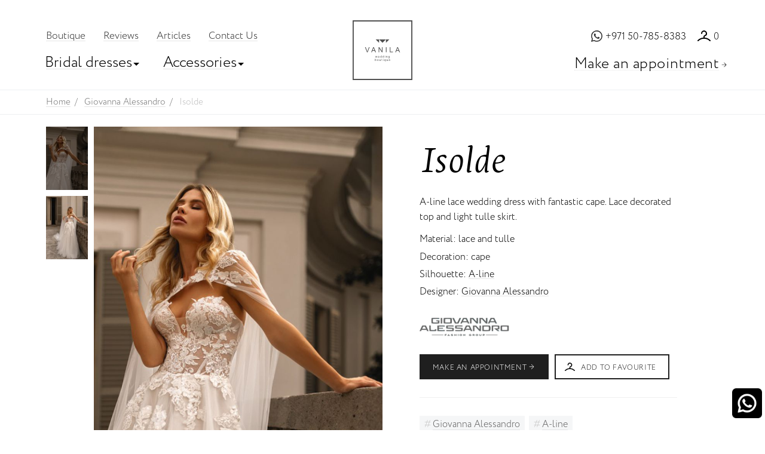

--- FILE ---
content_type: text/html; charset=utf-8
request_url: https://vanilastudio.ae/product/isolde/
body_size: 9704
content:
<!doctype html>
<html lang="en">
<head>
    <meta charset="utf-8">
    <meta name="viewport" content="width=device-width, initial-scale=1">
    <meta name="theme-color" content="#ffffff">

    <title>Giovanna Alessandro Isolde wedding dress in Dubai</title>
    <meta name="description" content="">
    <meta name="keywords" content="">
    <meta name="author" content="">

    <link rel="apple-touch-icon" sizes="180x180" href="/apple-touch-icon.png">
    <link rel="icon" type="image/png" href="/favicon-32x32.png" sizes="32x32">
    <link rel="icon" type="image/png" href="/favicon-16x16.png" sizes="16x16">
    <link rel="mask-icon" href="/safari-pinned-tab.svg" color="#ffffff">
    <link rel="shortcut icon" href="/favicon.ico">

    <link rel="canonical" href="/product/isolde" />
    <link rel="stylesheet" href="/markup/css/libs/swiper.min.css">
    <link rel="stylesheet" href="/markup/css/style.css?1765124043">

    <!--[if lt IE 9]>
    <script src="http://html5shiv.googlecode.com/svn/trunk/html5.js"></script>
    <![endif]-->

    <meta name="p:domain_verify" content="6eeb4d5611e0558f3c1025302e920dac">

	<!-- Google Tag Manager -->
	<script>(function(w,d,s,l,i){w[l]=w[l]||[];w[l].push({'gtm.start':
                new Date().getTime(),event:'gtm.js'});var f=d.getElementsByTagName(s)[0],
            j=d.createElement(s),dl=l!='dataLayer'?'&l='+l:'';j.async=true;j.src=
            'https://www.googletagmanager.com/gtm.js?id='+i+dl;f.parentNode.insertBefore(j,f);
        })(window,document,'script','dataLayer','GTM-M4SFSJDN');</script>
	<!-- End Google Tag Manager -->
	
    <!-- Snap Pixel Code -->
    <script type='text/javascript'>
        (function(e,t,n){if(e.snaptr)return;var a=e.snaptr=function()
        {a.handleRequest?a.handleRequest.apply(a,arguments):a.queue.push(arguments)};
            a.queue=[];var s='script';r=t.createElement(s);r.async=!0;
            r.src=n;var u=t.getElementsByTagName(s)[0];
            u.parentNode.insertBefore(r,u);})(window,document,
            'https://sc-static.net/scevent.min.js');

        snaptr('init', '8f8720b5-7d4d-481a-ad65-996cdaf55639', {
            'user_email': '_INSERT_USER_EMAIL_'
        });

        snaptr('track', 'PAGE_VIEW');

    </script>
    <!-- End Snap Pixel Code -->
</head>
<body>

	<!-- Google Tag Manager (noscript) -->
	<noscript><iframe src="https://www.googletagmanager.com/ns.html?id=GTM-M4SFSJDN"
	height="0" width="0" style="display:none;visibility:hidden"></iframe></noscript>
	<!-- End Google Tag Manager (noscript) -->

	<svg style="display: none"  version="1.1" xmlns="http://www.w3.org/2000/svg" xmlns:xlink="http://www.w3.org/1999/xlink">
		<symbol id="arrow-1" viewBox="0 0 13 13"><g id="arr-right"><polygon class="st2" points="6.3,0 5.6,0.7 11.1,6 0,6 0,7 11.1,7 5.6,12.3 6.3,13 13,6.5"/></g></symbol>
		<symbol id="share-twitter" viewBox="0 0 22.3333 17.2266"><path d="M7.0236,17.2266A12.608,12.608,0,0,0,20.06069,4.855c0-.188-.0041-.3762-.0133-.5635A9.07124,9.07124,0,0,0,22.3333,2.0401a9.50687,9.50687,0,0,1-2.6312.6856A4.41575,4.41575,0,0,0,21.7168.3192a9.49643,9.49643,0,0,1-2.9093,1.0552A4.69753,4.69753,0,0,0,15.4628,0a4.4719,4.4719,0,0,0-4.58291,4.3502,4.12129,4.12129,0,0,0,.11931.9899A13.25165,13.25165,0,0,1,1.55459.7977a4.167,4.167,0,0,0-.6207,2.1862A4.29327,4.29327,0,0,0,2.973,6.6031,4.74455,4.74455,0,0,1,.89769,6.0587c-.0011.0181-.0011.0372-.0011.0552a4.41475,4.41475,0,0,0,3.6762,4.2636,4.80761,4.80761,0,0,1-1.20789.1534,4.9239,4.9239,0,0,1-.86151-.0784,4.56728,4.56728,0,0,0,4.2808,3.0212A9.506,9.506,0,0,1,1.093,15.334,9.98562,9.98562,0,0,1,0,15.2738a13.48239,13.48239,0,0,0,7.0236,1.9528"/></symbol>
		<symbol id="share-facebook" viewBox="0 0 11.5419 21"><path d="M7.49157,21V11.42022H10.8947l.50959-3.73267H7.49157V5.30441c0-1.08152.31792-1.81809,1.95781-1.81809H11.5419V.14738A29.26426,29.26426,0,0,0,8.49333,0c-3.0167,0-5.0814,1.73946-5.0814,4.934V7.68756H0v3.73267H3.41193V21Z"/></symbol>
		<symbol id="close-modal" viewBox="0 0 21.87354 21.85352"><g><polygon points="21.87354,21.14648 11.57056,10.84351 21.70703,0.70703 21,0 10.86353,10.13647 0.87354,0.14648 0.1665,0.85352 10.15649,10.84351 0,21 0.70703,21.70703 10.86353,11.55054 21.1665,21.85352"/></g></symbol>
		<symbol id="search" viewBox="0 0 14.49854 14.83203"><g><path d="M14.49854,13.41797l-3.32782-3.32782C12.00049,9.0293,12.5,7.69812,12.5,6.25C12.5,2.80371,9.69629,0,6.25,0 S0,2.80371,0,6.25s2.80371,6.25,6.25,6.25c1.27716,0,2.46503-0.38666,3.45569-1.04675l3.37878,3.37878L14.49854,13.41797z M2,6.25 C2,3.90674,3.90674,2,6.25,2s4.25,1.90674,4.25,4.25S8.59326,10.5,6.25,10.5S2,8.59326,2,6.25z"/></g></symbol>
		<symbol id="request-success-icon" viewBox="0 0 52.29785 54.10303"><g><polygon points="22.06738,41.17236 10.75684,28.60547 12.24316,27.26758 21.93262,38.03369 50.70215,0 52.29785,1.20605"/><path d="M22.21289,54.10303C9.96484,54.10303,0,44.13818,0,31.88965C0,19.6416,9.96484,9.67676,22.21289,9.67676 c3.98242,0,7.88867,1.06592,11.29688,3.08252l-1.01953,1.72168c-3.09961-1.83447-6.65332-2.8042-10.27734-2.8042 C11.06738,11.67676,2,20.74414,2,31.88965s9.06738,20.21338,20.21289,20.21338s20.21387-9.06787,20.21387-20.21338 c0-4.65869-1.54004-9.03662-4.45508-12.65967l1.55859-1.25391c3.15723,3.92578,4.89648,8.86719,4.89648,13.91357 C44.42676,44.13818,34.46191,54.10303,22.21289,54.10303z"/></g></symbol>
		<symbol id="search-zoom-ic" viewBox="0 0 18.45703 18.20703"><path d="M18.45703,16.79297l-5.43036-5.18036C13.94702,10.39703,14.5,8.88867,14.5,7.25C14.5,3.25244,11.24756,0,7.25,0 S0,3.25244,0,7.25s3.25244,7.25,7.25,7.25c1.63867,0,3.14703-0.55298,4.36261-1.47333l5.43036,5.18036L18.45703,16.79297z M7.25,12.5C4.35498,12.5,2,10.14502,2,7.25S4.35498,2,7.25,2s5.25,2.35498,5.25,5.25S10.14502,12.5,7.25,12.5z"/></symbol>
	</svg>
	<div class="wrapper _content-inner">
		<header role="navigation" class="header-wrapper theme-dark">
			<div class="header">
				<div class="header-layout">
					<div class="header-holder">

						<div class="header__area-left">
	<a href="#" class="mob-menu-toggler side-nav-toggler">
		<span class="mob-menu-toggler__ic"></span>
		Menu	</a>
	<ul class="nav-map">
		<li class="nav-map__item"><a href="/boutique/" class="nav-map__link">Boutique</a></li>
		<li class="nav-map__item"><a href="/reviews/" class="nav-map__link">Reviews</a></li>
		<li class="nav-map__item"><a href="/articles/" class="nav-map__link">Articles</a></li>
		<li class="nav-map__item"><a href="/contacts/" class="nav-map__link">Contact Us</a></li>
	</ul>
	<div class="header-menus">
		<div class="header-menu header-menu--dresses">
			<div class="header-menu__title"><a href="/dresses/">Bridal dresses</a></div>
			<div class="header-sub-menu">
				<ul class="header-sub-menu__col header-sub-menu__col--brands">
					<li class="header-sub-menu__col-item header-sub-menu__col-title">Brands and designers</li>
					<li class="header-sub-menu__col-item"><a href="/dresses/" class="header-sub-menu__col-link">All brands</a></li>
					<li class="header-sub-menu__col-item"><a href="/product-category/angela-alison" class="header-sub-menu__col-link">Angela&Alison</a></li><li class="header-sub-menu__col-item"><a href="/product-category/casablanca" class="header-sub-menu__col-link">Casablanca Bridal</a></li><li class="header-sub-menu__col-item"><a href="/product-category/cizzy-bridal" class="header-sub-menu__col-link">Cizzy Bridal</a></li><li class="header-sub-menu__col-item"><a href="/product-category/dominiss-bridal" class="header-sub-menu__col-link">Dominiss Bridal</a></li><li class="header-sub-menu__col-item"><a href="/product-category/dovita-milano" class="header-sub-menu__col-link">Dovita Milano</a></li><li class="header-sub-menu__col-item"><a href="/product-category/giovanna-alessandro" class="header-sub-menu__col-link">Giovanna Alessandro</a></li><li class="header-sub-menu__col-item"><a href="/product-category/helen-miller" class="header-sub-menu__col-link">Helen Miller</a></li><li class="header-sub-menu__col-item"><a href="/product-category/jesus-peiro" class="header-sub-menu__col-link">Jesus Peiro</a></li><li class="header-sub-menu__col-item"><a href="/product-category/luce-sposa" class="header-sub-menu__col-link">Luce Sposa</a></li><li class="header-sub-menu__col-item"><a href="/product-category/madi-lane" class="header-sub-menu__col-link">Madi Lane Bridal - all 55% off</a></li><li class="header-sub-menu__col-item"><a href="/product-category/milla-nova" class="header-sub-menu__col-link">Milla Nova</a></li><li class="header-sub-menu__col-item"><a href="/product-category/ria-tener" class="header-sub-menu__col-link">Ria Tener</a></li><li class="header-sub-menu__col-item"><a href="/product-category/san-patrick" class="header-sub-menu__col-link">St. Patrick</a></li><li class="header-sub-menu__col-item"><a href="/product-category/solomia-140" class="header-sub-menu__col-link">Solomia Bridal</a></li><li class="header-sub-menu__col-item"><a href="/product-category/unona" class="header-sub-menu__col-link">Unona</a></li><li class="header-sub-menu__col-item"><a href="/product-category/white-one" class="header-sub-menu__col-link">White One Bridal</a></li><li class="header-sub-menu__col-item"><a href="/product-category/other-bridal-designers" class="header-sub-menu__col-link">Other bridal designers</a></li>					
				</ul>
				<ul class="header-sub-menu__col header-sub-menu__col--silhouettes">
					<li class="header-sub-menu__col-item header-sub-menu__col-title">Silhouettes</li>
					<li class="header-sub-menu__col-item"><a href="/product-category/beach-wedding-dress-dubai" class="header-sub-menu__col-link">Beach wedding dress Dubai</a></li><li class="header-sub-menu__col-item"><a href="/product-category/sheath" class="header-sub-menu__col-link">Sheath</a></li><li class="header-sub-menu__col-item"><a href="/product-category/mermaid" class="header-sub-menu__col-link">Mermaid</a></li><li class="header-sub-menu__col-item"><a href="/product-category/a-line" class="header-sub-menu__col-link">A-line</a></li><li class="header-sub-menu__col-item"><a href="/product-category/short-dress" class="header-sub-menu__col-link">Short dress</a></li><li class="header-sub-menu__col-item"><a href="/product-category/ball-gown" class="header-sub-menu__col-link">Ball Gown</a></li>					<li class="header-sub-menu__col-item"><a href="/dresses/" class="header-sub-menu__col-link">All silhouettes</a></li>
				</ul>
				<ul class="header-sub-menu__col header-sub-menu__col--tags">
					<li class="header-sub-menu__col-item header-sub-menu__col-title">Popular tags</li>
					<li class="header-sub-menu__col-item"><a href="/dresses?tag=134" class="tag tag-134"><span class="tag__name">Below 5500 AED</span></a></li><li class="header-sub-menu__col-item"><a href="/dresses?tag=151" class="tag tag-151"><span class="tag__name">Curvy brides</span></a></li><li class="header-sub-menu__col-item"><a href="/dresses?tag=148" class="tag tag-148"><span class="tag__name">From 5500 to 7000 AED</span></a></li><li class="header-sub-menu__col-item"><a href="/dresses?tag=149" class="tag tag-149"><span class="tag__name">From 7000 to 9000 AED</span></a></li><li class="header-sub-menu__col-item"><a href="/dresses?tag=150" class="tag tag-150"><span class="tag__name">9000 AED - 12000 AED</span></a></li><li class="header-sub-menu__col-item"><a href="/dresses?tag=91" class="tag tag-91"><span class="tag__name">Sleeves</span></a></li><li class="header-sub-menu__col-item"><a href="/dresses?tag=96" class="tag tag-96"><span class="tag__name">3D-flowers</span></a></li><li class="header-sub-menu__col-item"><a href="/dresses?tag=90" class="tag tag-90"><span class="tag__name">Long train </span></a></li><li class="header-sub-menu__col-item"><a href="/dresses?tag=93" class="tag tag-93"><span class="tag__name">Off-shoulders</span></a></li><li class="header-sub-menu__col-item"><a href="/dresses?tag=87" class="tag tag-87"><span class="tag__name">Princess</span></a></li><li class="header-sub-menu__col-item"><a href="/dresses?tag=97" class="tag tag-97"><span class="tag__name">Unusual skirt</span></a></li>				</ul>
			</div>
		</div>
		<div class="header-menu header-menu--access">
			<div class="header-menu__title"><a href="/accessories/">Accessories</a></div>
			<div class="header-sub-menu">
				<ul class="header-sub-menu__col header-sub-menu__col--brands">
					<li class="header-sub-menu__col-item header-sub-menu__col-title">Divisions</li>
					<li class="header-sub-menu__col-item"><a href="/product-category/boleros" class="header-sub-menu__col-link">Boleros</a></li><li class="header-sub-menu__col-item"><a href="/product-category/bridal-jewelry" class="header-sub-menu__col-link">Bridal Jewelry</a></li><li class="header-sub-menu__col-item"><a href="/product-category/clutches" class="header-sub-menu__col-link">Clutches</a></li><li class="header-sub-menu__col-item"><a href="/product-category/garters" class="header-sub-menu__col-link">Garters</a></li><li class="header-sub-menu__col-item"><a href="/product-category/gloves-and-mittens" class="header-sub-menu__col-link">Gloves and mittens</a></li><li class="header-sub-menu__col-item"><a href="/product-category/sashes" class="header-sub-menu__col-link">Sashes</a></li><li class="header-sub-menu__col-item"><a href="/product-category/tiaras-and-headpieces" class="header-sub-menu__col-link">Tiaras and headpieces</a></li><li class="header-sub-menu__col-item"><a href="/product-category/veils" class="header-sub-menu__col-link">Veils</a></li><li class="header-sub-menu__col-item"><a href="/product-category/gift-certificates" class="header-sub-menu__col-link">Gift Certificates</a></li>					<li class="header-sub-menu__col-item"><a href="/accessories/" class="header-sub-menu__col-link">All Accessories</a></li>
				</ul>
				<ul class="header-sub-menu__col header-sub-menu__col--tags">
					<li class="header-sub-menu__col-item header-sub-menu__col-title">Popular tags</li>
									</ul>
			</div>
		</div>
	</div>
</div>
						<div class="header__area-right">
							<div class="header-right-l-t">
								<a href="tel:+971 50-785-8383" class="header-phone-item header-phone-item--whatsup">+971 50-785-8383</a>
								<a href="/favourites/" class="header-favourites"><span class="header-favourites__counter">0</span></a>
							</div>
							<a href="#appointment-dialog" class="modals-btn-link appointment-btn header-appointment" data-spreader="open" >Make an appointment<svg xmlns="http://www.w3.org/2000/svg" class="svg-icon button-arr-ic"><use xlink:href="#arr-right"></use></svg></a>
							<a href="#appointment-dialog" class="modals-btn-link appointment-btn header-appointment header-appointment--mob" data-spreader="open" >Appointment<svg xmlns="http://www.w3.org/2000/svg" class="svg-icon button-arr-ic"><use xlink:href="#arr-right"></use></svg></a>
						</div>
						<div class="header__area-mid">
							<a href="/" class="header__logo">
								<img src="/media/img/logo.svg" class="header__logo-img" alt="VANILA Studio"/>
																<img src="/media/img/logo--dark.svg" class="header__logo-img header__logo-img--dark" alt="VANILA Studio"/>
								<img src="/media/img/logo--small.svg" class="header__logo-img header__logo-img--mob" alt="VANILA Studio"/>
								<img src="/media/img/logo--small--dark.svg" class="header__logo-img header__logo-img--mob-dark" alt="VANILA Studio"/>
															</a>
						</div>
					</div>
				</div>
			</div>
			<div class="mini-header" data-distance="500">
				<div class="mini-header-layout">
					<div class="mini-header-holder">

						<div class="mini-header-c mini-header-c--l">
	<a href="#" class="mob-menu-toggler side-nav-toggler">
		<span class="mob-menu-toggler__ic"></span>
		Menu	</a>
	<div class="mini-header-menus">
		<div class="mini-header-menu mini-header-menu--dresses">
			<div class="mini-header-menu__title"><a href="/dresses/">Bridal dresses</a></div>
			<div class="header-sub-menu">
				<ul class="header-sub-menu__col header-sub-menu__col--brands">
					<li class="header-sub-menu__col-item header-sub-menu__col-title">Brands and designers</li>
					<li class="header-sub-menu__col-item"><a href="/product-category/angela-alison" class="header-sub-menu__col-link">Angela&Alison</a></li><li class="header-sub-menu__col-item"><a href="/product-category/casablanca" class="header-sub-menu__col-link">Casablanca Bridal</a></li><li class="header-sub-menu__col-item"><a href="/product-category/cizzy-bridal" class="header-sub-menu__col-link">Cizzy Bridal</a></li><li class="header-sub-menu__col-item"><a href="/product-category/dominiss-bridal" class="header-sub-menu__col-link">Dominiss Bridal</a></li><li class="header-sub-menu__col-item"><a href="/product-category/dovita-milano" class="header-sub-menu__col-link">Dovita Milano</a></li><li class="header-sub-menu__col-item"><a href="/product-category/giovanna-alessandro" class="header-sub-menu__col-link">Giovanna Alessandro</a></li><li class="header-sub-menu__col-item"><a href="/product-category/helen-miller" class="header-sub-menu__col-link">Helen Miller</a></li><li class="header-sub-menu__col-item"><a href="/product-category/jesus-peiro" class="header-sub-menu__col-link">Jesus Peiro</a></li><li class="header-sub-menu__col-item"><a href="/product-category/luce-sposa" class="header-sub-menu__col-link">Luce Sposa</a></li><li class="header-sub-menu__col-item"><a href="/product-category/madi-lane" class="header-sub-menu__col-link">Madi Lane Bridal - all 55% off</a></li><li class="header-sub-menu__col-item"><a href="/product-category/milla-nova" class="header-sub-menu__col-link">Milla Nova</a></li><li class="header-sub-menu__col-item"><a href="/product-category/ria-tener" class="header-sub-menu__col-link">Ria Tener</a></li><li class="header-sub-menu__col-item"><a href="/product-category/san-patrick" class="header-sub-menu__col-link">St. Patrick</a></li><li class="header-sub-menu__col-item"><a href="/product-category/solomia-140" class="header-sub-menu__col-link">Solomia Bridal</a></li><li class="header-sub-menu__col-item"><a href="/product-category/unona" class="header-sub-menu__col-link">Unona</a></li><li class="header-sub-menu__col-item"><a href="/product-category/white-one" class="header-sub-menu__col-link">White One Bridal</a></li><li class="header-sub-menu__col-item"><a href="/product-category/other-bridal-designers" class="header-sub-menu__col-link">Other bridal designers</a></li>					<li class="header-sub-menu__col-item"><a href="/dresses" class="header-sub-menu__col-link">All brands</a></li>
				</ul>
				<ul class="header-sub-menu__col header-sub-menu__col--silhouettes">
					<li class="header-sub-menu__col-item header-sub-menu__col-title">Silhouettes</li>
					<li class="header-sub-menu__col-item"><a href="/product-category/beach-wedding-dress-dubai" class="header-sub-menu__col-link">Beach wedding dress Dubai</a></li><li class="header-sub-menu__col-item"><a href="/product-category/sheath" class="header-sub-menu__col-link">Sheath</a></li><li class="header-sub-menu__col-item"><a href="/product-category/mermaid" class="header-sub-menu__col-link">Mermaid</a></li><li class="header-sub-menu__col-item"><a href="/product-category/a-line" class="header-sub-menu__col-link">A-line</a></li><li class="header-sub-menu__col-item"><a href="/product-category/short-dress" class="header-sub-menu__col-link">Short dress</a></li><li class="header-sub-menu__col-item"><a href="/product-category/ball-gown" class="header-sub-menu__col-link">Ball Gown</a></li>					<li class="header-sub-menu__col-item"><a href="/dresses" class="header-sub-menu__col-link">All silhuettes</a></li>
				</ul>
				<ul class="header-sub-menu__col header-sub-menu__col--tags">
					<li class="header-sub-menu__col-item header-sub-menu__col-title">Popular tags</li>
					<li class="header-sub-menu__col-item"><a href="/dresses?tag=134" class="tag tag-134"><span class="tag__name">Below 5500 AED</span></a></li><li class="header-sub-menu__col-item"><a href="/dresses?tag=151" class="tag tag-151"><span class="tag__name">Curvy brides</span></a></li><li class="header-sub-menu__col-item"><a href="/dresses?tag=148" class="tag tag-148"><span class="tag__name">From 5500 to 7000 AED</span></a></li><li class="header-sub-menu__col-item"><a href="/dresses?tag=149" class="tag tag-149"><span class="tag__name">From 7000 to 9000 AED</span></a></li><li class="header-sub-menu__col-item"><a href="/dresses?tag=150" class="tag tag-150"><span class="tag__name">9000 AED - 12000 AED</span></a></li><li class="header-sub-menu__col-item"><a href="/dresses?tag=91" class="tag tag-91"><span class="tag__name">Sleeves</span></a></li><li class="header-sub-menu__col-item"><a href="/dresses?tag=96" class="tag tag-96"><span class="tag__name">3D-flowers</span></a></li><li class="header-sub-menu__col-item"><a href="/dresses?tag=90" class="tag tag-90"><span class="tag__name">Long train </span></a></li><li class="header-sub-menu__col-item"><a href="/dresses?tag=93" class="tag tag-93"><span class="tag__name">Off-shoulders</span></a></li><li class="header-sub-menu__col-item"><a href="/dresses?tag=87" class="tag tag-87"><span class="tag__name">Princess</span></a></li><li class="header-sub-menu__col-item"><a href="/dresses?tag=97" class="tag tag-97"><span class="tag__name">Unusual skirt</span></a></li>				</ul>
			</div>
		</div>
		<div class="mini-header-menu mini-header-menu--access">
			<div class="mini-header-menu__title"><a href="/accessories/">Accessories</a></div>
			<div class="header-sub-menu">
				<ul class="header-sub-menu__col header-sub-menu__col--brands">
					<li class="header-sub-menu__col-item header-sub-menu__col-title">Divisions</li>
					<li class="header-sub-menu__col-item"><a href="/product-category/boleros" class="header-sub-menu__col-link">Boleros</a></li><li class="header-sub-menu__col-item"><a href="/product-category/bridal-jewelry" class="header-sub-menu__col-link">Bridal Jewelry</a></li><li class="header-sub-menu__col-item"><a href="/product-category/clutches" class="header-sub-menu__col-link">Clutches</a></li><li class="header-sub-menu__col-item"><a href="/product-category/garters" class="header-sub-menu__col-link">Garters</a></li><li class="header-sub-menu__col-item"><a href="/product-category/gloves-and-mittens" class="header-sub-menu__col-link">Gloves and mittens</a></li><li class="header-sub-menu__col-item"><a href="/product-category/sashes" class="header-sub-menu__col-link">Sashes</a></li><li class="header-sub-menu__col-item"><a href="/product-category/tiaras-and-headpieces" class="header-sub-menu__col-link">Tiaras and headpieces</a></li><li class="header-sub-menu__col-item"><a href="/product-category/veils" class="header-sub-menu__col-link">Veils</a></li><li class="header-sub-menu__col-item"><a href="/product-category/gift-certificates" class="header-sub-menu__col-link">Gift Certificates</a></li>					<li class="header-sub-menu__col-item"><a href="/accessories/" class="header-sub-menu__col-link">All Accessories</a></li>
				</ul>
				<ul class="header-sub-menu__col header-sub-menu__col--tags">
					<li class="header-sub-menu__col-item header-sub-menu__col-title">Popular tags</li>
									</ul>
			</div>
		</div>
	</div>
</div>
						<div class="mini-header-c mini-header-c--m">
							<a href="/" class="mini-header-logo">
								<img src="/media/img/logo--small.svg" class="mini-header-logo__img" alt=""/>
							</a>
						</div>
						<div class="mini-header-c mini-header-c--r">
							<a href="tel:+971 50 785 8383" class="mini-header-phone">+971 50 785 8383</a>
							<a href="#appointment-dialog" class="modals-btn-link button dark filled mini-header-appointment" data-spreader="open" role="button">Make an appointment<svg xmlns="http://www.w3.org/2000/svg" class="svg-icon button-arr-ic"><use xlink:href="#arr-right"></use></svg></a>
							<a href="#appointment-dialog" class="modals-btn-link button dark filled mini-header-appointment mini-header-appointment--mob" data-spreader="open" role="button">Appointment<svg xmlns="http://www.w3.org/2000/svg" class="svg-icon button-arr-ic"><use xlink:href="#arr-right"></use></svg></a>
						</div>
					</div>
				</div>
			</div>
			<div class="mob-menu">
				<div class="mob-menu-inner">
	<div class="mob-menu-heading">
		<form action="/dresses/" class="mob-menu-search-form form" accept-charset="utf-8">
			<input class="mob-menu-search" id="mob-menu-search" name="dressname" placeholder="Search by name" type="text">
			<button class="button icon-search-type mob-menu-search-submit" type="submit"><svg xmlns="http://www.w3.org/2000/svg" class="svg-icon search-zoom-ic"><use xlink:href="#search-zoom-ic"></use></svg></button>
		</form>
		<a href="/favourites/" class="header-favourites header-favourites--mob-menu"><span class="add-lined">My favorites</span><span class="header-favourites__counter header-favourites__counter--mob-menu">0</span></a>
		<a href="#" class="mob-menu-esc side-nav-toggler"></a>
	</div>
	<div class="mob-menu-content">
		<div class="mob-menu-list-holder-no-expand">
			<a href="/contacts" class="mob-menu-list-header" onclick="document.location.href = '/contacts';"><span>Contacts</span></a>
		</div>
		<div class="mob-menu-list-holder">
			<a href="#" class="mob-menu-list-header">Bridal dresses</a>
			<div class="mob-menu-list-c-cont">
				<ul class="mob-menu-list-c">
					<li class="mob-menu-list-item mob-menu-list-item--title">Designers</li>
					<li class="mob-menu-list-item"><a href="/product-category/angela-alison" class="mob-menu-list-link">Angela&Alison</a></li><li class="mob-menu-list-item"><a href="/product-category/casablanca" class="mob-menu-list-link">Casablanca Bridal</a></li><li class="mob-menu-list-item"><a href="/product-category/cizzy-bridal" class="mob-menu-list-link">Cizzy Bridal</a></li><li class="mob-menu-list-item"><a href="/product-category/dominiss-bridal" class="mob-menu-list-link">Dominiss Bridal</a></li><li class="mob-menu-list-item"><a href="/product-category/dovita-milano" class="mob-menu-list-link">Dovita Milano</a></li><li class="mob-menu-list-item"><a href="/product-category/giovanna-alessandro" class="mob-menu-list-link">Giovanna Alessandro</a></li><li class="mob-menu-list-item"><a href="/product-category/helen-miller" class="mob-menu-list-link">Helen Miller</a></li><li class="mob-menu-list-item"><a href="/product-category/jesus-peiro" class="mob-menu-list-link">Jesus Peiro</a></li><li class="mob-menu-list-item"><a href="/product-category/luce-sposa" class="mob-menu-list-link">Luce Sposa</a></li><li class="mob-menu-list-item"><a href="/product-category/madi-lane" class="mob-menu-list-link">Madi Lane Bridal - all 55% off</a></li><li class="mob-menu-list-item"><a href="/product-category/milla-nova" class="mob-menu-list-link">Milla Nova</a></li><li class="mob-menu-list-item"><a href="/product-category/ria-tener" class="mob-menu-list-link">Ria Tener</a></li><li class="mob-menu-list-item"><a href="/product-category/san-patrick" class="mob-menu-list-link">St. Patrick</a></li><li class="mob-menu-list-item"><a href="/product-category/solomia-140" class="mob-menu-list-link">Solomia Bridal</a></li><li class="mob-menu-list-item"><a href="/product-category/unona" class="mob-menu-list-link">Unona</a></li><li class="mob-menu-list-item"><a href="/product-category/white-one" class="mob-menu-list-link">White One Bridal</a></li><li class="mob-menu-list-item"><a href="/product-category/other-bridal-designers" class="mob-menu-list-link">Other bridal designers</a></li>					<li class="mob-menu-list-item"><a href="/dresses/" class="header-sub-menu__col-link">All brands</a></li>
				</ul>
				<ul class="mob-menu-list-c">
					<li class="mob-menu-list-item mob-menu-list-item--title">Sihouettes</li>
					<li class="mob-menu-list-item"><a href="/product-category/beach-wedding-dress-dubai" class="mob-menu-list-link">Beach wedding dress Dubai</a></li><li class="mob-menu-list-item"><a href="/product-category/sheath" class="mob-menu-list-link">Sheath</a></li><li class="mob-menu-list-item"><a href="/product-category/mermaid" class="mob-menu-list-link">Mermaid</a></li><li class="mob-menu-list-item"><a href="/product-category/a-line" class="mob-menu-list-link">A-line</a></li><li class="mob-menu-list-item"><a href="/product-category/short-dress" class="mob-menu-list-link">Short dress</a></li><li class="mob-menu-list-item"><a href="/product-category/ball-gown" class="mob-menu-list-link">Ball Gown</a></li>					<li class="mob-menu-list-item"><a href="/dresses/" class="header-sub-menu__col-link">All silhuettes</a></li>
				</ul>
				<ul class="mob-menu-list-c header-sub-menu__col header-sub-menu__col--tags">
					<li class="header-sub-menu__col-item header-sub-menu__col-title">Popular tags</li>
					<li class="header-sub-menu__col-item"><a href="/dresses?tag=134" class="tag tag-134"><span class="tag__name">Below 5500 AED</span></a></li><li class="header-sub-menu__col-item"><a href="/dresses?tag=151" class="tag tag-151"><span class="tag__name">Curvy brides</span></a></li><li class="header-sub-menu__col-item"><a href="/dresses?tag=148" class="tag tag-148"><span class="tag__name">From 5500 to 7000 AED</span></a></li><li class="header-sub-menu__col-item"><a href="/dresses?tag=149" class="tag tag-149"><span class="tag__name">From 7000 to 9000 AED</span></a></li><li class="header-sub-menu__col-item"><a href="/dresses?tag=150" class="tag tag-150"><span class="tag__name">9000 AED - 12000 AED</span></a></li><li class="header-sub-menu__col-item"><a href="/dresses?tag=91" class="tag tag-91"><span class="tag__name">Sleeves</span></a></li><li class="header-sub-menu__col-item"><a href="/dresses?tag=96" class="tag tag-96"><span class="tag__name">3D-flowers</span></a></li><li class="header-sub-menu__col-item"><a href="/dresses?tag=90" class="tag tag-90"><span class="tag__name">Long train </span></a></li><li class="header-sub-menu__col-item"><a href="/dresses?tag=93" class="tag tag-93"><span class="tag__name">Off-shoulders</span></a></li><li class="header-sub-menu__col-item"><a href="/dresses?tag=87" class="tag tag-87"><span class="tag__name">Princess</span></a></li><li class="header-sub-menu__col-item"><a href="/dresses?tag=97" class="tag tag-97"><span class="tag__name">Unusual skirt</span></a></li>				</ul>
			</div>
		</div>
		<div class="mob-menu-list-holder">
			<a href="#" class="mob-menu-list-header">Accessories</a>
			<div class="mob-menu-list-c-cont">
				<ul class="mob-menu-list-c">
					<li class="mob-menu-list-item mob-menu-list-item--title">Divisions</li>
					<li class="mob-menu-list-item"><a href="/product-category/boleros" class="mob-menu-list-link">Boleros</a></li><li class="mob-menu-list-item"><a href="/product-category/bridal-jewelry" class="mob-menu-list-link">Bridal Jewelry</a></li><li class="mob-menu-list-item"><a href="/product-category/clutches" class="mob-menu-list-link">Clutches</a></li><li class="mob-menu-list-item"><a href="/product-category/garters" class="mob-menu-list-link">Garters</a></li><li class="mob-menu-list-item"><a href="/product-category/gloves-and-mittens" class="mob-menu-list-link">Gloves and mittens</a></li><li class="mob-menu-list-item"><a href="/product-category/sashes" class="mob-menu-list-link">Sashes</a></li><li class="mob-menu-list-item"><a href="/product-category/tiaras-and-headpieces" class="mob-menu-list-link">Tiaras and headpieces</a></li><li class="mob-menu-list-item"><a href="/product-category/veils" class="mob-menu-list-link">Veils</a></li><li class="mob-menu-list-item"><a href="/product-category/gift-certificates" class="mob-menu-list-link">Gift Certificates</a></li>					<li class="mob-menu-list-item"><a href="/accessories/" class="header-sub-menu__col-link">All Accessories</a></li>
				</ul>
				<ul class="mob-menu-list-c header-sub-menu__col header-sub-menu__col--tags">
					<li class="header-sub-menu__col-item header-sub-menu__col-title">Popular tags</li>
									</ul>
			</div>
		</div>
		<div class="mob-menu-list-holder">
			<a href="#" class="mob-menu-list-header">About</a>
			<div class="mob-menu-list-c-cont">
				<ul class="mob-menu-list-c">
					<li class="mob-menu-list-item mob-menu-list-item--title"><a href="/boutique/" class="mob-menu-list-link">Boutique</a></li>
					<li class="mob-menu-list-item"><a href="/articles/" class="mob-menu-list-link">Articles</a></li>
					<li class="mob-menu-list-item"><a href="/contacts/" class="mob-menu-list-link">Contact Us</a></li>
					<li class="mob-menu-list-item"><a href="/articles/vacancies/" class="mob-menu-list-link">Vacancies</a></li>
				</ul>
				<ul class="mob-menu-list-c">
					<li class="mob-menu-list-item mob-menu-list-item--title"><a href="/reviews/" class="mob-menu-list-link">Reviews</a></li>
					<li class="mob-menu-list-item"><a href="#feedback-dialog" class="modals-btn-link mob-menu-list-link" data-spreader="open">Ask us a question</a></li>
					<li class="mob-menu-list-item"><a href="#review-dialog" class="modals-btn-link mob-menu-list-link" data-spreader="open">Write a review</a></li>
				</ul>
			</div>
		</div>
	</div>
</div>			</div>
		</header>
<main role="main">
	<div class="breadcrumbs">
	<div class="breadcrumbs-wrapper">
		<nav role="navigation">
			<p id="breadcrumblabel" class="breadcrumbs__label">You are here:</p>
			<ol id="breadcrumb" class="breadcrumbs__items" aria-labelledby="breadcrumblabel" itemscope itemtype="http://schema.org/BreadcrumbList">
				<li class="breadcrumbs__item" itemprop="itemListElement" itemscope itemtype="http://schema.org/ListItem">
					<a href="/" class="breadcrumbs__link" title="Home" itemscope itemtype="http://schema.org/Thing" itemprop="item">	<span itemprop="name">Home</span>
					</a>
					<meta itemprop="position" content="1" />
				</li>
																		<li class="breadcrumbs__item" itemprop="itemListElement" itemscope itemtype="http://schema.org/ListItem">
						<a href="/product-category/giovanna-alessandro/" class="breadcrumbs__link" title="Giovanna Alessandro" itemscope itemtype="http://schema.org/Thing" itemprop="item" >
							<span itemprop="name">Giovanna Alessandro</span>
						</a>
						<meta itemprop="position" content="2" />
					</li>
														<li class="breadcrumbs__item" itemprop="itemListElement" itemscope itemtype="http://schema.org/ListItem">
						<a href="" class="breadcrumbs__link" title="Isolde" itemscope itemtype="http://schema.org/Thing" itemprop="item" >
							<span itemprop="name">Isolde</span>
						</a>
						<meta itemprop="position" content="3" />
					</li>
							</ol>
		</nav>
	</div>
</div>
	<section class="section section--product">
		<div class="product">
			<div class="product-heading product-heading--mob">Isolde</div>
			<div class="product-view">
				<div class="product-visual">
					<div class="product-visual-container">
						<div class="product-visual-slider swiper-container">
							<div class="swiper-wrapper">
								<div class="product-visual-slide swiper-slide">
																		<img src="/media/images/products/sample_750x2000-8346627f0a338506.jpg" class="product-visual-img" alt=""/>
								</div>
																										<div class="product-visual-slide swiper-slide">
										<img src="/media/images/products/sample_750x2000-3786627f0a338546.jpg" class="product-visual-img" alt=""/>
									</div>
								
								
																							</div>
							<div class="product-visual-slider-pagination"></div>
						</div>
					</div>
					
					<ul class="product-visual-thumbs">
												<li class="product-visual-thumb" data-full="/media/images/products/8346627f0a338506.jpg"><img src="/media/images/products/sample_100x1000-8346627f0a338506.jpg" class="product-visual-thumb__img" alt=""/></li>
																				<li class="product-visual-thumb" data-full="/media/images/products/3786627f0a338546.jpg"><img src="/media/images/products/sample_100x1000-3786627f0a338546.jpg" class="product-visual-thumb__img" alt=""/></li>
						
												

											</ul>
					<div class="product-visual-fullscreen">
						<a href="#" class="product-visual-fullscreen__close js-close-fullscreen"></a>
					</div>
				</div>
				<div class="product-general">
					<div class="product-info">
						<div class="product-heading">Isolde</div>
						<div class="product-descriptions">
																															<p class="product-chapter">A-line lace wedding dress with fantastic cape. Lace decorated top and light tulle skirt.</p>
																						<div class="product-specifications">
															    <dl class="product-spec">
							        <dt class="product-spec__name"><span class="product-spec__cont">Material</span></dt>
							        <dd class="product-spec__value"><span class="product-spec__cont">lace and tulle</span></dd>
							    </dl>
							    							    							    <dl class="product-spec">
							        <dt class="product-spec__name"><span class="product-spec__cont">Decoration</span></dt>
							        <dd class="product-spec__value"><span class="product-spec__cont">cape</span></dd>
							    </dl>
							    							    							    <dl class="product-spec">
							        <dt class="product-spec__name"><span class="product-spec__cont">Silhouette</span></dt>
							        <dd class="product-spec__value"><span class="product-spec__cont"><a href="/product-category/a-line" class="lined">A-line</a></span></dd>
							    </dl>
															    							    							    <dl class="product-spec">
							        <dt class="product-spec__name"><span class="product-spec__cont">Designer</span></dt>
							        <dd class="product-spec__value"><span class="product-spec__cont"><a href="/product-category/giovanna-alessandro" class="lined">Giovanna Alessandro</a></span></dd>
							    </dl>
														    							    								<img src="/media/images/tags/sample_150x1000-9265d3084040344b.png" class="product-designer-label" alt="Giovanna Alessandro"/>
															</div>
						</div>
												<div class="product-actions">
							<a href="#appointment-dialog" class="modals-btn-link product-action__appointment button dark filled" data-spreader="open">Make an appointment<svg xmlns="http://www.w3.org/2000/svg" class="svg-icon button-arr-ic"><use xlink:href="#arr-right"></use></svg></a>
							<a data-id="1436" class="product-action__set-aside button dark">Add to favourite</a>
						</div>
					</div>
					<div class="product-footer">
						<div class="product-tags">
															<a href="/product-category/giovanna-alessandro" class="tag tag--product-view tag-143"><span class="tag__name tag__name--product-view">Giovanna Alessandro</span></a>
																						<a href="/product-category/a-line" class="tag tag--product-view tag-23"><span class="tag__name tag__name--product-view">A-line</span></a>
																														<a href="/dresses?tag=149" class="tag tag--product-view tag-149"><span class="tag__name tag__name--product-view">From 7000 to 9000 AED</span></a>
													</div>
						<div class="sharing-general">
							<a href="https://twitter.com/intent/tweet?url=http://vanilastudio.ae/product/isolde/" class="sharing-general__item sharing-general__item--tw" target="_blank"><svg xmlns="http://www.w3.org/2000/svg" class="svg-icon sharing-general__item-ic"><use xlink:href="#share-twitter"></use></svg></a>
							<a href="https://www.facebook.com/sharer/sharer.php?u=http://vanilastudio.ae/product/isolde/" class="sharing-general__item sharing-general__item--fb" target="_blank"><svg xmlns="http://www.w3.org/2000/svg" class="svg-icon sharing-general__item-ic"><use xlink:href="#share-facebook"></use></svg></a>
						</div>
					</div>
				</div>
			</div>
		</div>
	</section>
	<section class="section section--product-nav" role="navigation">
		<div class="product-nav">
							<a href="/product/thalia" class="product-nav__item product-nav__item--l">
										<img src="/media/images/products/sample_100x1000-52569614a2f1d8b7.jpg" class="product-nav__img" alt=""/>
					<div class="product-nav__cont">
						<div class="product-nav__direction">Previous</div>
						<div class="product-nav__title">Thalia</div>
					</div>
				</a>
										<a href="/product/eloisa" class="product-nav__item product-nav__item--r">
					<div class="product-nav__cont">
						<div class="product-nav__direction">Next</div>
						<div class="product-nav__title">Eloisa</div>
					</div>
										<img src="/media/images/products/sample_100x1000-2705c77aa201262f.jpg" class="product-nav__img" alt=""/>
				</a>
					</div>
	</section>
	</main><footer role="contentinfo">
    <div class="footer-wrapper">
        <div class="c-nfo">
                        <div class="c-nfo-subscribe">
                <div class="c-nfo-subscribe-header">Subscribe to news</div>
                <div class="c-nfo-subscribe-header c-nfo-subscribe-header--l2">Receive our newsletter and get&nbsp;weekly updates</div>
                <form class="c-nfo-subscribe-form" accept-charset="utf-8" data-validate="true" novalidate="novalidate">
                    <div class="input-holder input-holder--subscribe">
                        <input class="subscribe-email" id="subscribe-email" type="email" name="email" placeholder="Enter your e-mail address">
                        <label for="subscribe-email" class="input-placeholder input-placeholder--error">example: mail@mail.com</label>
                    </div>
                    <button class="button dark subscribe-button" type="submit">subscribe</button>
                </form>
            </div>
        </div>
        <div class="footer">
            <div class="footer-content">
                <div class="footer-c footer-c--contact">
                    <a href="#appointment-dialog" class="modals-btn-link button dark filled footer-c-appointment" data-spreader="open" role="button">make an appointment<svg xmlns="http://www.w3.org/2000/svg" class="svg-icon button-arr-ic"><use xlink:href="#arr-right"></use></svg></a>
                    <div class="cnt-wrp">
                        <a href="tel:+97 1 04-553-9010"class="cnt cnt--ph">+97 1 04-553-9010</a>
                    </div>
                    <div class="cnt-wrp">
                        <a href="tel:+971 50-785-8383"class="cnt cnt--whatsup">+971 50-785-8383</a>
                    </div>
                </div>
                <div class="footer-c footer-c--nav" role="navigation">
                    <ul class="footer-nav-list">
                        <li class="footer-nav-item footer-subheader">Catalog</li>
                        <li class="footer-nav-item"><a href="/dresses" class="footer-nav-link">Bridal dresses</a></li>
                        <li class="footer-nav-item"><a href="/accessories" class="footer-nav-link">Accessories</a></li>
                    </ul>
                    <ul class="footer-nav-list">
                        <li class="footer-nav-item footer-subheader">Reviews</li>
                        <li class="footer-nav-item"><a href="#feedback-dialog" class="modals-btn-link footer-nav-link" data-spreader="open">Ask us a question</a></li>
                        <li class="footer-nav-item"><a href="#review-dialog" class="modals-btn-link footer-nav-link" data-spreader="open">Write a review</a></li>
                    </ul>
                    <ul class="footer-nav-list">
                        <li class="footer-nav-item footer-subheader">Boutique</li>
                        <li class="footer-nav-item"><a href="/boutique/" class="footer-nav-link">About</a></li>
                        <li class="footer-nav-item"><a href="/articles/vacancies/" class="footer-nav-link">Vacancies</a></li>
                        <li class="footer-nav-item"><a href="/contacts/" class="footer-nav-link">Contacts</a></li>
                    </ul>
                </div>
                <div class="footer-c footer-c--search">
                    <div class="footer-subheader">Search</div>
                    <form class="footer-search-form" accept-charset="utf-8" action="/dresses/">
                        <div class="input-holder input-holder--search">
                            <input class="footer-search" id="footer-search" type="search" name="dressname" placeholder="Dress Name">
                            <button class="button return-type footer-search-submit" type="submit"></button>
                        </div>
                    </form>
                </div>
                <div class="footer-c footer-c--social">
                    <div class="footer-subheader">Social networks</div>
                    <ul class="footer-social-list">
                        <li class="footer-social-item"><a href="https://instagram.com/vanilastudiodubai" class="footer-social-link"><img src="/media/img/ic/ig.svg" class="footer-social-ic footer-social-ic--ig" alt=""/></a></li>
                        <li class="footer-social-item"><a href="https://www.pinterest.com/vanilastudiodubai/" class="footer-social-link"><img src="/media/images/icons/svg_pinterest.svg" class="footer-social-ic footer-social-ic--tw" alt=""/></a></li>
                        <li class="footer-social-item"><a href="https://www.facebook.com/vanilastudiodubai" class="footer-social-link"><img src="/media/img/ic/fb.svg" class="footer-social-ic footer-social-ic--fb" alt=""/></a></li>
                    </ul>
                </div>
            </div>
            <div class="footer-copyrights">
                <div class="footer-copyrights-c footer-copyrights-c--l"><span class="owners">&copy; VANILA Studio</span></div>
            </div>
        </div>
    </div>
</footer>
</div>
<!-- modal dialogs content -->
<div id="feedback-dialog" class="modal-content feedback-dialog">
    <div class="modal-content__heading">Ask us a question</div>
    <form id="feedback-form" class="form form--regular feedback-form" data-validate="true" accept-charset="utf-8" novalidate="novalidate">
	    <input type="hidden" name="FormType" value="Feedback"/>
        <div class="input-holder">
            <label for="feedback__name" class="input-label">Name</label>
            <input class="input" id="feedback__name" name="name" placeholder="Enter your name" type="text">
            <label for="feedback__name" class="input-placeholder input-placeholder--error">example: Tania Kostic</label>
        </div>
        <div class="input-holder input-holder--multiple input-holder--multiple-or">
            <div class="input-holder__row">
                <label for="feedback__email" class="input-label">E-mail</label>
                <input class="input" id="feedback__email" name="email" placeholder="Enter your e-mail address" type="email" data-optional-id="_mof">
                <label for="feedback__email" class="input-placeholder input-placeholder--error">example: mail@mail.com</label>
            </div>
            <div class="input-holder__row input-holder__row--divide">or</div>
            <div class="input-holder__row">
                <label for="feedback__phone" class="input-label">Phone number</label>
                <input class="input" id="feedback__phone" name="phone" placeholder="Enter your phone number" type="tel" value="971" data-inputmask="'alias': 'phone'" data-optional-id="_mof">
                <label for="feedback__phone" class="input-placeholder input-placeholder--error">example: +7(999)999-99-99</label>
            </div>
        </div>
        <div class="input-holder">
            <label for="feedback__question" class="input-label">Question</label>
            <textarea class="textarea-regular" id="feedback__question" name="question"></textarea>
        </div>
	    <div class="g-recaptcha"></div>
        <div class="recaptcha--error" style="display:none">Please confirm that you're not a robot</div>
        <div class="input-holder">
            <button type="submit" class="button dark filled submit feedback__submit">Send</button>
        </div>
    </form>
</div>
<div id="appointment-dialog" class="modal-content appointment-dialog">
    <div class="modal-content__heading">Make an appointment</div>
    <form id="appointment-form" class="form form--regular form--request appointment-form" data-validate="true" accept-charset="utf-8" novalidate="novalidate">
        <input type="hidden" name="FormType" value="Appointment"/>
        <div class="input-holder">
            <label for="appointment__name" class="input-label">Name</label>
            <input class="input" id="appointment__name" name="name" placeholder="Enter your name" type="text">
            <label for="appointment__name" class="input-placeholder input-placeholder--error">example: Tania Kostic</label>
        </div>
        <div class="input-holder input-holder--multiple">
            <div class="input-holder__row">
                <label for="appointment__email" class="input-label">E-mail</label>
                <input class="input" id="appointment__email" name="email" placeholder="Enter your e-mail address" type="email">
                <label for="appointment__email" class="input-placeholder input-placeholder--error">example: mail@mail.com</label>
            </div>
            <div class="input-holder__row">
                <label for="appointment__phone" class="input-label">Phone number</label>
                <input class="input" id="appointment__phone" name="phone" placeholder="Enter your phone number" type="tel" value="971" data-inputmask="'alias': 'phone'">
                <label for="appointment__phone" class="input-placeholder input-placeholder--error">example: +971-9-999-9999</label>
            </div>
        </div>
        <div class="input-holder input-holder--multiple input-holder--multiple-date-time">
            <div class="input-holder__row">
                <label for="appointment__meet-date" class="input-label">When Will We Meet</label>
                <input class="input flatpickr" id="appointment__meet-date" name="meet-date" type="text" data-type="date" autocomplete="off" placeholder="mm / dd / yyyy">
                <div class="drop-down appointment__meet-time-wrapper">
                    <input class="drop-down-input" type="hidden" name="meet-time" value="12:00">
					<span class="drop-down-current" id="appointment__meet-time" data-value="12:00">12:00</span>
					<div class="drop-down-list appointment__meet-time-list">
						<ul>
							<li class="drop-down-item" data-value="10:00">10:00</li>
							<li class="drop-down-item drop-down-item--active" data-value="12:30">12:00</li>
							<li class="drop-down-item" data-value="14:00">14:00</li>
							<li class="drop-down-item" data-value="16:00">16:00</li>
							<li class="drop-down-item" data-value="18:00">18:00</li>
							<li class="drop-down-item" data-value="20:00">20:00</li>
						</ul>
					</div>
                </div>
                <label for="appointment__meet-date" class="input-placeholder input-placeholder--error">Please enter date</label>
            </div>
            <div class="input-holder__row">
                <label for="appointment__meet-date" class="input-label">Event Date</label>
                <input class="input" id="appointment__event-date" name="event-date" type="text" data-type="date" autocomplete="off" placeholder="mm / dd / yyyy">
                <label for="appointment__meet-date" class="input-placeholder input-placeholder--error">Please enter date</label>
            </div>
        </div>
        <div class="input-holder">
            <label for="appointment__comment" class="input-label">Comments</label>
            <textarea class="textarea-regular" id="appointment__comment" name="comment" data-novalidate="true"></textarea>
        </div>
	    <div class="g-recaptcha"></div>
        <div class="recaptcha--error" style="display:none">Please confirm that you're not a robot</div>
        <div class="input-holder">
            <button type="submit" class="button dark filled submit appointment__submit">Send</button>
        </div>
    </form>
</div>
<div id="wishlist-dialog" class="modal-content wishlist-dialog">
    <div class="modal-content__heading">Send your wishlist</div>
    <div class="modal-content__descr">To your arrival, we will prepare your chosen dress</div>
    <form id="wishlist-form" class="form form--regular form--request wishlist-form" data-validate="true" accept-charset="utf-8" novalidate="novalidate">
        <input type="hidden" name="FormType" value="Wishlist"/>
        <div class="input-holder">
            <label for="wishlist__name" class="input-label">Name</label>
            <input class="input" id="wishlist__name" name="name" placeholder="Enter your name" type="text">
            <label for="wishlist__name" class="input-placeholder input-placeholder--error">example: Tania Kostic</label>
        </div>
        <div class="input-holder input-holder--multiple">
            <div class="input-holder__row">
                <label for="wishlist__phone" class="input-label">Phone number</label>
                <input class="input" id="wishlist__phone" name="phone" placeholder="Enter your phone number" type="tel" value="971" data-inputmask="'alias': 'phone'">
                <label for="wishlist__phone" class="input-placeholder input-placeholder--error">example: +7 (999) 999-99-99</label>
            </div>
            <div class="input-holder__row">
                <label for="wishlist__email" class="input-label">E-mail (optional)</label>
                <input class="input" id="wishlist__email" name="email" placeholder="Enter your e-mail address" type="email" data-novalidate="true">
                <label for="wishlist__email" class="input-placeholder input-placeholder--error">example: mail@mail.com</label>
            </div>
        </div>
        <div class="input-holder input-holder--multiple input-holder--multiple-date-time">
            <div class="input-holder__row">
                <label for="wishlist__meet-date" class="input-label">When Will We Meet</label>
                <input class="input flatpickr" id="wishlist__meet-date" name="meet-date" type="text" data-type="date" autocomplete="off" placeholder="mm / dd / yyyy">
                <div class="drop-down wishlist__meet-time-wrapper">
                    <span class="drop-down-current" id="wishlist__meet-time" data-value="12:30">12:30</span>
                    <div class="drop-down-list wishlist__meet-time-list">
                        <ul>
                            <li class="drop-down-item" data-value="11:00">11:00</li>
                            <li class="drop-down-item" data-value="11:30">11:30</li>
                            <li class="drop-down-item" data-value="12:00">12:00</li>
                            <li class="drop-down-item drop-down-item--active" data-value="12:30">12:30</li>
                            <li class="drop-down-item" data-value="13:00">13:00</li>
                            <li class="drop-down-item" data-value="13:30">13:30</li>
                            <li class="drop-down-item" data-value="14:00">14:00</li>
                            <li class="drop-down-item" data-value="14:30">14:30</li>
                            <li class="drop-down-item" data-value="15:00">15:00</li>
                            <li class="drop-down-item" data-value="15:30">15:30</li>
                            <li class="drop-down-item" data-value="16:00">16:00</li>
                            <li class="drop-down-item" data-value="16:30">16:30</li>
                            <li class="drop-down-item" data-value="17:00">17:00</li>
                            <li class="drop-down-item" data-value="17:30">17:30</li>
                            <li class="drop-down-item" data-value="18:00">18:00</li>
                            <li class="drop-down-item" data-value="18:30">18:30</li>
                            <li class="drop-down-item" data-value="19:00">19:00</li>
                            <li class="drop-down-item" data-value="19:30">19:30</li>
                            <li class="drop-down-item" data-value="20:00">20:00</li>
                            <li class="drop-down-item" data-value="20:30">20:30</li>
                        </ul>
                    </div>
                </div>
                <label for="wishlist__meet-date" class="input-placeholder input-placeholder--error">Please enter date</label>
            </div>
            <div class="input-holder__row">
                <label for="wishlist__meet-date" class="input-label">Event Date</label>
                <input class="input" id="wishlist__event-date" name="event-date" type="text" data-type="date" autocomplete="off" placeholder="mm / dd / yyyy">
                <label for="wishlist__meet-date" class="input-placeholder input-placeholder--error">Please enter date</label>
            </div>
        </div>
        <div class="input-holder">
            <label for="wishlist__comment" class="input-label">Comments</label>
            <textarea class="textarea-regular" id="wishlist__comment" name="comment" data-novalidate="true"></textarea>
        </div>
	    <div class="g-recaptcha"></div>
	    <div class="recaptcha--error" style="display:none">Please confirm that you're not a robot</div>
        <div class="input-holder">
            <button type="submit" class="button dark filled submit wishlist__submit">Send</button>
        </div>
                <input id="wishlist-items" name="wishlist-items" value="" type="hidden">
    </form>
</div>
<div id="review-dialog" class="modal-content review-dialog">
    <div class="modal-content__heading">Write a review</div>
    <form id="review-form" class="form form--regular review-form" data-validate="true" accept-charset="utf-8" novalidate="novalidate">
        <input type="hidden" name="FormType" value="Review"/>
        <div class="input-holder">
            <label for="review__name" class="input-label">Name</label>
            <input class="input" id="review__name" name="name" placeholder="Enter your name" type="text" value="">
            <label for="review__name" class="input-placeholder input-placeholder--error">example: Tania Kostic</label>
        </div>
        <div class="input-holder">
            <label for="review__email" class="input-label">E-mail</label>
            <input class="input" id="review__email" name="email" placeholder="Enter your e-mail address" type="email" value="">
            <label for="review__email" class="input-placeholder input-placeholder--error">example: mail@mail.com</label>
        </div>
        <div class="input-holder">
            <label for="review__question" class="input-label">Review</label>
            <textarea class="textarea-regular" id="review__text" name="review"></textarea>
        </div>
        <div class="input-holder">
            <button type="submit" class="button dark filled submit review__submit">Send</button>
        </div>
    </form>
</div>
<!-- success results -->
<div id="dialog-common-success" class="modal-content dialog-common-success">
    <span class="success-icon"><svg xmlns="http://www.w3.org/2000/svg" class="svg-icon request-success"><use xlink:href="#request-success-icon"></use></svg></span>
    <div class="modal-content__heading">Thank you</div>
</div>
<div id="review-success" class="modal-content review-success-dialog">
    <span class="success-icon"><svg xmlns="http://www.w3.org/2000/svg" class="svg-icon request-success"><use xlink:href="#request-success-icon"></use></svg></span>
    <div class="modal-content__heading">Thank you</div>
    <div class="modal-content__descr">We appreciate any feedback is important to us</div>
</div>
<div id="request-success" class="modal-content request-success-dialog">
    <span class="success-icon"><svg xmlns="http://www.w3.org/2000/svg" class="svg-icon request-success"><use xlink:href="#request-success-icon"></use></svg></span>
    <div class="modal-content__heading">Thank you</div>
    <div class="modal-content__descr">We will contact you soon to confirm your appointment.</div>
</div>

<a href="https://api.whatsapp.com/send?phone=971507858383" class="whatsapp-static">
</a>

<script src="https://maps.googleapis.com/maps/api/js?key=AIzaSyCm96K4yolsw-iKNzm5LIQo1TG65mj73MM"></script>
<script src="/markup/js/libs/jquery-2.2.3.min.js"></script>
<script src="/markup/js/libs/swiper.jquery.min.js"></script>
<script src="/markup/js/main.js?1760116887"></script>
<script src="/media/js/category_filter.js?v=1.0"></script>
<script src="/media/js/favorites.js?v=1.0"></script>

<script>
    function onloadCallback() {}
</script>
<script src="https://www.google.com/recaptcha/api.js?onload=onloadCallback&render=explicit" async defer></script>

<!-- Yandex.Metrika counter -->
<script type="text/javascript" >
    (function(m,e,t,r,i,k,a){m[i]=m[i]||function(){(m[i].a=m[i].a||[]).push(arguments)};
        m[i].l=1*new Date();k=e.createElement(t),a=e.getElementsByTagName(t)[0],k.async=1,k.src=r,a.parentNode.insertBefore(k,a)})
    (window, document, "script", "https://mc.yandex.ru/metrika/tag.js", "ym");

    ym(43816359, "init", {
        clickmap:true,
        trackLinks:true,
        accurateTrackBounce:true,
        webvisor:true
    });
</script>
<noscript><div><img src="https://mc.yandex.ru/watch/43816359" style="position:absolute; left:-9999px;" alt="" /></div></noscript>
<!-- /Yandex.Metrika counter -->

</body></html>

--- FILE ---
content_type: text/css
request_url: https://vanilastudio.ae/markup/css/style.css?1765124043
body_size: 42632
content:
@font-face {
    font-family: 'LeksaPro';
    src: url("../fonts/LeksaPro/leksapro-lightitalic.eot");
    src: url("../fonts/LeksaPro/leksapro-lightitalic.eot?#iefix") format("embedded-opentype"),url("../fonts/LeksaPro/leksapro-lightitalic.woff2") format("woff2"),url("../fonts/LeksaPro/leksapro-lightitalic.woff") format("woff"),url("../fonts/LeksaPro/leksapro-lightitalic.ttf") format("truetype");
    font-weight: 300;
    font-style: italic
}

@font-face {
    font-family: 'Circe';
    src: url("../fonts/Circe/Circe-lighter.eot");
    src: local("☺"),url("../fonts/Circe/Circe-lighter.woff") format("woff"),url("../fonts/Circe/Circe-lighter.ttf") format("truetype"),url("../fonts/Circe/Circe-lighter.svg") format("svg");
    font-weight: 300;
    font-style: normal
}

@font-face {
    font-family: 'Circe';
    src: url("../fonts/Circe/Circe-light.eot");
    src: local("☺"),url("../fonts/Circe/Circe-light.woff") format("woff"),url("../fonts/Circe/Circe-light.ttf") format("truetype"),url("../fonts/Circe/Circe-light.svg") format("svg");
    font-weight: 100;
    font-style: normal
}

html,body,p,ol,ul,li,dl,dt,dd,blockquote,figure,fieldset,legend,textarea,pre,iframe,hr,h1,h2,h3,h4,h5,h6 {
    margin: 0;
    padding: 0
}

h1,h2,h3,h4,h5,h6 {
    font-size: 100%;
    font-weight: 300;
}

ul {
    list-style: none
}

button,input,select,textarea {
    margin: 0
}

html {
    box-sizing: border-box
}

* {
    box-sizing: inherit
}

*:before,*:after {
    box-sizing: inherit
}

img,embed,object,audio,video {
    height: auto;
    max-width: 100%
}

iframe {
    border: 0
}

table {
    border-collapse: collapse;
    border-spacing: 0
}

td,th {
    padding: 0;
    text-align: left
}

.flatpickr-prev-month,.flatpickr-next-month {
    text-decoration: none;
    cursor: pointer;
    position: absolute;
    display: block !important;
    top: 0;
    height: 28px;
    width: 35px
}

.input-holder .flatpickr-current-month input.cur-year[disabled],.input-holder .flatpickr-current-month input.cur-year[disabled]:hover {
    font-size: 100%;
    color: rgba(0,0,0,0.5);
    background: transparent;
    pointer-events: none
}

.flatpickr-day.inRange,.flatpickr-day.prevMonthDay.inRange,.flatpickr-day.prevMonthDay:hover,.flatpickr-day.prevMonthDay:focus,.flatpickr-day.prevMonthDay.today.inRange,.flatpickr-day.nextMonthDay.inRange,.flatpickr-day.nextMonthDay:hover,.flatpickr-day.nextMonthDay:focus,.flatpickr-day.nextMonthDay.today.inRange,.flatpickr-day.today.inRange {
    cursor: pointer;
    outline: 0;
    background: #000;
    color: #fff
}

.flatpickr-day:hover,.flatpickr-day:focus,.flatpickr-day.selected,.flatpickr-day.selected:focus,.flatpickr-day.selected:hover,.flatpickr-day.selected.prevMonthDay,.flatpickr-day.selected.nextMonthDay,.flatpickr-day.startRange,.flatpickr-day.startRange:focus,.flatpickr-day.startRange:hover,.flatpickr-day.startRange.prevMonthDay,.flatpickr-day.startRange.nextMonthDay,.flatpickr-day.endRange,.flatpickr-day.endRange:focus,.flatpickr-day.endRange:hover,.flatpickr-day.endRange.prevMonthDay,.flatpickr-day.endRange.nextMonthDay {
    background: #000;
    color: #fff;
    border-color: #000
}

.flatpickr-day.prevMonthDay,.flatpickr-day.nextMonthDay,.flatpickr-day.disabled,.flatpickr-day.disabled:hover,.flatpickr-day.notAllowed,.flatpickr-day.notAllowed.prevMonthDay,.flatpickr-day.notAllowed.nextMonthDay {
    color: #a2a2a2;
    background: transparent;
    border-color: transparent;
    cursor: default
}

.flatpickr-time .flatpickr-time-separator,.flatpickr-time .flatpickr-am-pm {
    height: inherit;
    display: inline-block;
    float: left;
    line-height: inherit;
    color: #393939;
    font-weight: 300;
    width: 2%
}

.hasWeeks .flatpickr-days,.hasTime .flatpickr-days {
    border-bottom: 0;
    border-bottom-right-radius: 0;
    border-bottom-left-radius: 0
}

.flatpickr-input {
    cursor: pointer;
    z-index: 1
}

.flatpickr-mobileInput {
    opacity: 0;
    visibility: hidden;
    position: absolute;
    width: 0;
    height: 0;
    box-sizing: border-box;
    padding: 0
}

.flatpickr-calendar {
    -moz-osx-font-smoothing: initial;
    background: #fff;
    display: none;
    max-height: 0;
    opacity: 0;
    visibility: hidden;
    text-align: center;
    -webkit-animation: none;
    animation: none;
    direction: ltr;
    border: 1px solid #e6e6e6;
    font-size: 14px;
    line-height: 24px;
    position: absolute;
    width: 290px;
    padding: 10px 15px 10px 20px;
    box-sizing: border-box;
    box-shadow: 0 10px 35px 0 rgba(0,0,0,0.25)
}

.flatpickr-calendar.open {
    display: inline-block;
    opacity: 1;
    visibility: visible;
    max-height: 320px;
    z-index: 99999;
    -webkit-animation: flatpickrFadeInDown 0.5s cubic-bezier(0, 1, 0.5, 1);
    animation: flatpickrFadeInDown 0.5s cubic-bezier(0, 1, 0.5, 1)
}

.flatpickr-calendar.inline {
    opacity: 1;
    visibility: visible;
    max-height: 320px;
    display: block;
    position: relative
}

.flatpickr-calendar.static {
    display: none;
    position: absolute;
    top: 100%
}

.flatpickr-calendar.static.open {
    display: block
}

.flatpickr-calendar.hasWeeks {
    width: auto
}

.flatpickr-calendar.dateIsPicked.hasTime .flatpickr-time {
    height: 38px
}

.flatpickr-month {
    background: transparent;
    color: rgba(0,0,0,0.8);
    height: 28px;
    line-height: 24px;
    text-align: center;
    position: relative;
    -webkit-user-select: none;
    -moz-user-select: none;
    -ms-user-select: none;
    user-select: none
}

.flatpickr-prev-month::after,.flatpickr-next-month::after {
    content: '';
    position: absolute;
    border: 5px solid;
    top: 8px;
    color: #000;
    -webkit-transition: border-color .15s ease-in-out 0s;
    transition: border-color .15s ease-in-out 0s
}

.flatpickr-prev-month:hover::after,.flatpickr-next-month:hover::after {
    color: #a2a2a2
}

.flatpickr-prev-month {
    left: 5px
}

.flatpickr-prev-month::after {
    left: 0;
    border-color: transparent currentColor transparent transparent
}

.flatpickr-next-month {
    right: 5px
}

.flatpickr-next-month::after {
    right: 0;
    border-color: transparent transparent transparent currentColor
}

.numInputWrapper {
    position: relative;
    height: auto
}

.numInputWrapper input {
    display: inline-block;
    width: 100%
}

.numInputWrapper span {
    display: inline-block;
    position: absolute;
    right: 0;
    width: 14px;
    padding: 0 4px 0 2px;
    height: 50%;
    line-height: 50%;
    opacity: 0;
    z-index: 9;
    cursor: pointer;
    border: 1px solid rgba(57,57,57,0.05);
    box-sizing: border-box
}

.numInputWrapper span:hover {
    background: rgba(0,0,0,0.1)
}

.numInputWrapper span:active {
    background: rgba(0,0,0,0.2)
}

.numInputWrapper span:after {
    display: block;
    content: "";
    position: absolute;
    top: 33%
}

.numInputWrapper span.arrowUp {
    top: 0;
    border-bottom: 0
}

.numInputWrapper span.arrowUp:after {
    border-left: 4px solid transparent;
    border-right: 4px solid transparent;
    border-bottom: 4px solid rgba(57,57,57,0.6)
}

.numInputWrapper span.arrowDown {
    top: 50%
}

.numInputWrapper span.arrowDown:after {
    border-left: 4px solid transparent;
    border-right: 4px solid transparent;
    border-top: 4px solid rgba(57,57,57,0.6)
}

.numInputWrapper span svg {
    width: inherit;
    height: auto
}

.numInputWrapper span svg path {
    fill: rgba(0,0,0,0.5)
}

.numInputWrapper:hover {
    background: rgba(0,0,0,0.05)
}

.numInputWrapper:hover span {
    opacity: 1
}

.flatpickr-weekdays {
    background: transparent;
    text-align: center;
    overflow: hidden
}

.flatpickr-days {
    outline: 0;
    text-align: left;
    box-sizing: border-box;
    display: inline-block;
    display: -webkit-box;
    display: -ms-flexbox;
    display: flex;
    -ms-flex-wrap: wrap;
    flex-wrap: wrap
}

.flatpickr-day {
    background: none;
    box-sizing: border-box;
    color: #393939;
    cursor: pointer;
    outline: none;
    display: inline-block;
    display: inline-block\9;
    position: relative;
    -webkit-box-pack: center;
    -ms-flex-pack: center;
    justify-content: center;
    font-weight: 300;
    width: 14.2857143%;
    -ms-flex-preferred-size: 14.2857143%;
    flex-basis: 14.2857143%;
    height: 35px;
    line-height: 35px;
    text-align: center;
    -webkit-transition: all .05s ease-in-out 0s;
    transition: all .05s ease-in-out 0s
}

.flatpickr-weekwrapper {
    display: inline-block;
    float: left
}

.flatpickr-weekwrapper .flatpickr-weeks {
    padding: 0 12px;
    border-right: 1px solid #e6e6e6
}

.flatpickr-weekwrapper .flatpickr-weekday {
    float: none;
    width: 100%
}

.flatpickr-weekwrapper span.flatpickr-day {
    display: block;
    width: 100%;
    max-width: none
}

.flatpickr-innerContainer {
    display: block;
    display: -webkit-box;
    display: -ms-flexbox;
    display: flex
}

.flatpickr-innerContainer:after {
    display: inline-block;
    content: "";
    clear: both
}

.flatpickr-rContainer {
    display: block
}

.flatpickr-time {
    text-align: center;
    border-top: 0;
    outline: 0;
    display: block;
    height: 0;
    line-height: 36px;
    max-height: 36px;
    box-sizing: border-box;
    overflow: hidden;
    -webkit-transition: height 0.33s cubic-bezier(0, 1, 0.5, 1);
    transition: height 0.33s cubic-bezier(0, 1, 0.5, 1);
    display: -webkit-box;
    display: -ms-flexbox;
    display: flex
}

.flatpickr-time:after {
    content: "";
    display: table;
    clear: both
}

.flatpickr-time .numInputWrapper {
    -webkit-box-flex: 1;
    -ms-flex: 1;
    flex: 1;
    width: 40%;
    height: 36px;
    float: left
}

.flatpickr-time .numInputWrapper span.arrowUp:after {
    border-bottom-color: #393939
}

.flatpickr-time .numInputWrapper span.arrowDown:after {
    border-top-color: #393939
}

.flatpickr-time input {
    background: transparent;
    box-shadow: none;
    border: 0;
    text-align: center;
    margin: 0;
    padding: 0;
    height: inherit;
    line-height: inherit;
    cursor: pointer;
    color: #393939;
    font-size: 14px;
    position: relative;
    box-sizing: border-box
}

.flatpickr-time input.flatpickr-hour {
    font-weight: 300
}

.flatpickr-time input.flatpickr-minute {
    font-weight: 300
}

.flatpickr-time input.flatpickr-second {
    font-weight: 300
}

.flatpickr-time input:focus {
    outline: 0;
    border: 0
}

.flatpickr-time .flatpickr-am-pm {
    outline: 0;
    width: 18%;
    cursor: pointer;
    text-align: center;
    font-weight: 300
}

.flatpickr-time .flatpickr-am-pm:hover {
    background: #f0f0f0
}

.flatpickr-time .flatpickr-am-pm:focus {
    background: #f0f0f0
}

.flatpickr-time.hasSeconds .numInputWrapper {
    width: 26%
}

.flatpickr-time.time24hr .numInputWrapper {
    width: 49%
}

@media all and (-ms-high-contrast: none) {
    .flatpickr-days {
        width: 256px
    }

    .flatpickr-month {
        padding: 0
    }

    .flatpickr-month svg {
        top: 0 !important
    }
}

@-webkit-keyframes flatpickrFadeInDown {
    from {
        opacity: 0;
        -webkit-transform: translate3d(0, -20px, 0);
        transform: translate3d(0, -20px, 0)
    }

    to {
        opacity: 1;
        -webkit-transform: none;
        transform: none
    }
}

@keyframes flatpickrFadeInDown {
    from {
        opacity: 0;
        -webkit-transform: translate3d(0, -20px, 0);
        transform: translate3d(0, -20px, 0)
    }

    to {
        opacity: 1;
        -webkit-transform: none;
        transform: none
    }
}

span.flatpickr-weekday {
    cursor: default;
    font-size: 14px;
    color: #000;
    height: 35px;
    line-height: 35px;
    margin: 0;
    background: transparent;
    text-align: center;
    display: block;
    float: left;
    width: 14.28%;
    font-weight: 300
}

.hasWeeks .flatpickr-days {
    border-left: 0
}

.dateIsPicked .flatpickr-innerContainer+.flatpickr-time {
    border-top: 1px solid #e6e6e6
}

.input-holder .flatpickr-current-month {
    font-size: 14px;
    font-weight: 300;
    color: inherit;
    position: absolute;
    width: 75%;
    left: 12.5%;
    top: 0;
    display: inline;
    text-align: center
}

.input-holder .flatpickr-current-month .numInputWrapper {
    vertical-align: baseline;
    display: inline
}

.input-holder .flatpickr-current-month .numInputWrapper span {
    display: none
}

.input-holder .flatpickr-current-month .numInputWrapper span.arrowUp:after {
    border-bottom-color: rgba(0,0,0,0.8)
}

.input-holder .flatpickr-current-month .numInputWrapper span.arrowDown:after {
    border-top-color: rgba(0,0,0,0.8)
}

.input-holder .flatpickr-current-month input.cur-year {
    border: none;
    font: inherit;
    color: inherit;
    padding: 0;
    line-height: inherit;
    height: auto;
    display: inline;
    width: 35px;
    pointer-events: none
}

.input-holder .flatpickr-current-month input.cur-year:focus {
    outline: 0
}

.input-holder .flatpickr-current-month span.cur-month {
    font: inherit;
    color: inherit;
    display: inline
}

.js-of {
    -o-object-fit: cover;
    -ms-object-fit: cover;
    -webkit-object-fit: cover;
    object-fit: cover;
    font-family: "object-fit: cover"
}

.clearfix::after {
    clear: both;
    content: '';
    display: table
}

a {
    color: currentColor;
    text-decoration: none;
    outline: none;
    -webkit-tap-highlight-color: transparent
}

a.lined {
    position: relative;
    display: inline-block;
    -webkit-transition: color .15s ease-in-out 0s;
    transition: color .15s ease-in-out 0s
}

a.lined::after {
    content: '';
    position: absolute;
    left: 0;
    right: 0;
    top: 1.25em;
    height: 1px;
    background: rgba(0,0,0,0.1)
}

a.lined:hover {
    color: #b2b2b2
}

.custom-lined {
    background-image: -webkit-linear-gradient(rgba(255,255,255,0.3) 0%, rgba(255,255,255,0.25));
    background-image: linear-gradient(rgba(255,255,255,0.3) 0%, rgba(255,255,255,0.25));
    background-position: 0 72.5%;
    background-repeat: repeat-x;
    background-size: 1px 1px
}

.svg-icon {
    display: inline-block;
    fill: currentColor;
    -webkit-transition: fill .15s ease-in-out 0s;
    transition: fill .15s ease-in-out 0s
}

.svg-icon.button-arr-ic {
    height: 13px;
    vertical-align: top;
    width: 13px;
    margin-left: 2px;
    -webkit-transform: scale(0.63);
    transform: scale(0.63)
}

.button {
    text-decoration: none;
    display: inline-block;
    padding: 14px 25px 12px;
    border: 2px solid;
    text-transform: uppercase;
    letter-spacing: 0.05em;
    font-weight: 300;
    line-height: 1;
    font-size: 14px;
    box-sizing: border-box;
    cursor: pointer;
    white-space: nowrap;
    -webkit-transition: color .15s ease-out 0s, background .15s ease-out 0s, border-color .15s ease-out 0s;
    transition: color .15s ease-out 0s, background .15s ease-out 0s, border-color .15s ease-out 0s;
    -webkit-touch-callout: none;
    -webkit-user-select: none;
    -moz-user-select: none;
    -ms-user-select: none;
    user-select: none
}

.button.light {
    background: #fff;
    color: #000;
    border-color: #fff;
    position: relative
}

.button.light:hover {
    background: transparent;
    color: #fff
}

.button.light.disabled {
    color: #888;
    background: transparent;
    border-color: #888
}

.button.dark {
    background: transparent;
    color: #1f1f1f;
    border-color: #1f1f1f
}

.button.dark.active,.button.dark:hover {
    background: #1f1f1f;
    color: #fff
}

.button.dark.disabled {
    color: #fff;
    background: #5e5e5e;
    border-color: #5e5e5e
}

.button.dark.filled {
    background: #1f1f1f;
    color: #fff;
    border-color: #1f1f1f
}

.button.dark.filled:hover {
    background: #fff;
    color: #1f1f1f;
    border-color: #1f1f1f
}

.button.dark.filled.disabled {
    color: #888;
    background: #fff;
    border-color: #888
}

.button.return-type {
    border: none;
    padding: 0;
    width: 35px;
    height: 36px;
    position: relative;
    background: transparent
}

.button.return-type::before,.button.return-type::after {
    content: '';
    position: absolute;
    width: 25px;
    height: 15px;
    top: 8px;
    right: 0;
    background-repeat: no-repeat;
    background-position: 0 0;
    background-size: contain;
    -webkit-transition: opacity .15s ease-in-out 0s;
    transition: opacity .15s ease-in-out 0s
}

.button.return-type::before {
    background-image: url("../img/ic/return-type.svg")
}

.button.return-type::after {
    background-image: url("../img/ic/return-type--hover.svg");
    opacity: 0
}

.button.return-type:hover::before {
    opacity: 0
}

.button.return-type:hover::after {
    opacity: 1
}

.button.disabled {
    pointer-events: none;
    cursor: default
}

.button.submit {
    font-size: 12px;
    font-weight: 300;
    font-family: inherit;
    height: 44px;
    padding-left: 45px;
    padding-right: 45px
}

.appointment-btn {
    display: inline-block;
    text-transform: uppercase;
    font-size: .875em;
    font-weight: 300;
    letter-spacing: .02em;
    position: relative;
    -webkit-transition: color .15s ease-in-out 0s;
    transition: color .15s ease-in-out 0s
}

.appointment-btn::after {
    content: '';
    position: absolute;
    left: 0;
    right: 0;
    top: 1.25em;
    border-bottom: 1px dotted rgba(255,255,255,0.5)
}

.appointment-btn .button-arr-ic {
    right: -15px;
    top: 3px;
    position: absolute
}

.appointment-btn:hover {
    color: rgba(255,255,255,0.3)
}

.ic {
    display: inline-block;
    vertical-align: middle
}

.input-holder {
    position: relative;
    display: inline-block;
    font-size: 14px;
    font-weight: 300
}

.input-holder input[type=text],.input-holder input[type=email],.input-holder input[type=tel],.input-holder input[data-type=date],.input-holder input[type=date],.input-holder textarea.textarea-regular {
    -ms-appearance: none;
    -moz-appearance: none;
    -webkit-appearance: none;
    appearance: none;
    box-shadow: none;
    display: block;
    padding: 0;
    outline: none;
    color: inherit;
    font: inherit;
    border: none;
    border-radius: 0;
    height: 43px;
    padding: 2px 15px 0;
    border: 1px solid #ececec;
    background: #fff;
    -webkit-transition: background-color .15s ease-in-out 0s, color .15s ease-in-out 0s, border-color .15s ease-in-out 0s;
    transition: background-color .15s ease-in-out 0s, color .15s ease-in-out 0s, border-color .15s ease-in-out 0s
}

.input-holder input[type=text]:not(.wrong):hover,.input-holder input[type=email]:not(.wrong):hover,.input-holder input[type=tel]:not(.wrong):hover,.input-holder input[data-type=date]:not(.wrong):hover,.input-holder input[type=date]:not(.wrong):hover,.input-holder textarea.textarea-regular:not(.wrong):hover {
    border-color: #b2b2b2
}

.input-holder input[type=text]:focus,.input-holder input[type=email]:focus,.input-holder input[type=tel]:focus,.input-holder input[data-type=date]:focus,.input-holder input[type=date]:focus,.input-holder textarea.textarea-regular:focus {
    outline: none;
    box-shadow: none
}

.input-holder input[type=text]:focus:not(.wrong),.input-holder input[type=email]:focus:not(.wrong),.input-holder input[type=tel]:focus:not(.wrong),.input-holder input[data-type=date]:focus:not(.wrong),.input-holder input[type=date]:focus:not(.wrong),.input-holder textarea.textarea-regular:focus:not(.wrong) {
    border-color: #000
}

.input-holder input[type=text].wrong,.input-holder input[type=text].wrong,.input-holder input[type=text].wrong,.input-holder input[type=email].wrong,.input-holder input[type=email].wrong,.input-holder input[type=email].wrong,.input-holder input[type=tel].wrong,.input-holder input[type=tel].wrong,.input-holder input[type=tel].wrong,.input-holder input[data-type=date].wrong,.input-holder input[data-type=date].wrong,.input-holder input[data-type=date].wrong,.input-holder input[type=date].wrong,.input-holder input[type=date].wrong,.input-holder input[type=date].wrong,.input-holder textarea.textarea-regular.wrong,.input-holder textarea.textarea-regular.wrong,.input-holder textarea.textarea-regular.wrong {
    background: #fff5f5;
    border-color: #d63535;
    color: #e80000
}

.input-holder input[type=text].wrong+.input-placeholder.input-placeholder--error,.input-holder input[type=text].wrong+.input-placeholder.input-placeholder--error,.input-holder input[type=text].wrong+.input-placeholder.input-placeholder--error,.input-holder input[type=email].wrong+.input-placeholder.input-placeholder--error,.input-holder input[type=email].wrong+.input-placeholder.input-placeholder--error,.input-holder input[type=email].wrong+.input-placeholder.input-placeholder--error,.input-holder input[type=tel].wrong+.input-placeholder.input-placeholder--error,.input-holder input[type=tel].wrong+.input-placeholder.input-placeholder--error,.input-holder input[type=tel].wrong+.input-placeholder.input-placeholder--error,.input-holder input[data-type=date].wrong+.input-placeholder.input-placeholder--error,.input-holder input[data-type=date].wrong+.input-placeholder.input-placeholder--error,.input-holder input[data-type=date].wrong+.input-placeholder.input-placeholder--error,.input-holder input[type=date].wrong+.input-placeholder.input-placeholder--error,.input-holder input[type=date].wrong+.input-placeholder.input-placeholder--error,.input-holder input[type=date].wrong+.input-placeholder.input-placeholder--error,.input-holder textarea.textarea-regular.wrong+.input-placeholder.input-placeholder--error,.input-holder textarea.textarea-regular.wrong+.input-placeholder.input-placeholder--error,.input-holder textarea.textarea-regular.wrong+.input-placeholder.input-placeholder--error {
    opacity: 1;
    max-height: 2em
}

.input-holder input[type=search] {
    height: 36px;
    border-bottom: 1px solid #ececec;
    background: #fff;
    -webkit-transition: border-color .15s ease-in-out 0s;
    transition: border-color .15s ease-in-out 0s
}

.input-holder input[type=search]:hover {
    border-color: #b2b2b2
}

.input-holder input[type=search]:focus {
    border-color: #000
}

.input-holder input[type=search]::-webkit-search-decoration {
    display: none
}

.input-holder input,.input-holder textarea {
    -ms-appearance: none;
    -moz-appearance: none;
    -webkit-appearance: none;
    appearance: none;
    box-shadow: none;
    display: block;
    padding: 0;
    outline: none;
    color: inherit;
    font: inherit;
    border: none;
    border-radius: 0
}

.input-holder input:focus,.input-holder textarea:focus {
    outline: none;
    box-shadow: none
}

.input-holder input:-ms-placeholder,.input-holder textarea:-ms-placeholder {
    color: #c0c0c0;
    opacity: 1
}

.input-holder input:-moz-placeholder,.input-holder textarea:-moz-placeholder {
    color: #c0c0c0;
    opacity: 1
}

.input-holder input::-moz-placeholder,.input-holder textarea::-moz-placeholder {
    color: #c0c0c0;
    opacity: 1
}

.input-holder input::-webkit-placeholder,.input-holder textarea::-webkit-placeholder {
    color: #c0c0c0;
    opacity: 1
}

.input-holder input::-webkit-input-placeholder,.input-holder textarea::-webkit-input-placeholder {
    color: #c0c0c0;
    opacity: 1
}

.input-holder input::-moz-placeholder,.input-holder textarea::-moz-placeholder {
    color: #c0c0c0;
    opacity: 1
}

.input-holder input:-ms-input-placeholder,.input-holder textarea:-ms-input-placeholder {
    color: #c0c0c0;
    opacity: 1
}

.input-holder input.main-search-input {
    width: 560px;
    margin: 0 auto
}

.input-holder .input-placeholder {
    position: absolute;
    color: #c0c0c0;
    font: inherit;
    pointer-events: none;
    cursor: default;
    top: 100%;
    left: 0;
    margin-top: 3px;
    opacity: 0;
    -webkit-transition: max-height .15s ease-in-out 0s, opacity .15s ease-in-out 0s;
    transition: max-height .15s ease-in-out 0s, opacity .15s ease-in-out 0s
}

.input-holder .input-placeholder.input-placeholder--error {
    display: block;
    max-height: 0;
    margin: 0;
    overflow: hidden;
    position: static;
    color: #e80000
}

.input-holder__row {
    position: relative
}

.form .input-holder {
    width: 100%
}

.form .input-holder:not(:last-of-type) {
    margin-bottom: 15px
}

.form .input-holder .input-label {
    display: inline-block;
    margin-bottom: 3px;
    color: #a2a2a2
}

.form .input-holder textarea {
    padding-top: 8px;
    padding-bottom: 8px;
    height: 112px;
    resize: none
}

.form .input-holder input {
    padding-top: 0
}

.form .input-holder input,.form .input-holder textarea {
    width: 100%;
    font-size: 15px
}

.form .input-holder input:-ms-placeholder,.form .input-holder textarea:-ms-placeholder {
    color: transparent;
    opacity: 0
}

.form .input-holder input:-moz-placeholder,.form .input-holder textarea:-moz-placeholder {
    color: transparent;
    opacity: 0
}

.form .input-holder input::-moz-placeholder,.form .input-holder textarea::-moz-placeholder {
    color: transparent;
    opacity: 0
}

.form .input-holder input::-webkit-placeholder,.form .input-holder textarea::-webkit-placeholder {
    color: transparent;
    opacity: 0
}

.form .input-holder input::-webkit-input-placeholder,.form .input-holder textarea::-webkit-input-placeholder {
    color: transparent;
    opacity: 0
}

.form .input-holder input::-moz-placeholder,.form .input-holder textarea::-moz-placeholder {
    color: transparent;
    opacity: 0
}

.form .input-holder input:-ms-input-placeholder,.form .input-holder textarea:-ms-input-placeholder {
    color: transparent;
    opacity: 0
}

.form .input-holder input[data-type=date],.form .input-holder input[type=date],.form .input-holder textarea[data-type=date],.form .input-holder textarea[type=date] {
    line-height: 43px
}

.form .input-holder input[data-type=date]:-ms-placeholder,.form .input-holder input[type=date]:-ms-placeholder,.form .input-holder textarea[data-type=date]:-ms-placeholder,.form .input-holder textarea[type=date]:-ms-placeholder {
    color: #a2a2a2;
    opacity: 1
}

.form .input-holder input[data-type=date]:-moz-placeholder,.form .input-holder input[type=date]:-moz-placeholder,.form .input-holder textarea[data-type=date]:-moz-placeholder,.form .input-holder textarea[type=date]:-moz-placeholder {
    color: #a2a2a2;
    opacity: 1
}

.form .input-holder input[data-type=date]::-moz-placeholder,.form .input-holder input[type=date]::-moz-placeholder,.form .input-holder textarea[data-type=date]::-moz-placeholder,.form .input-holder textarea[type=date]::-moz-placeholder {
    color: #a2a2a2;
    opacity: 1
}

.form .input-holder input[data-type=date]::-webkit-placeholder,.form .input-holder input[type=date]::-webkit-placeholder,.form .input-holder textarea[data-type=date]::-webkit-placeholder,.form .input-holder textarea[type=date]::-webkit-placeholder {
    color: #a2a2a2;
    opacity: 1
}

.form .input-holder input[data-type=date]::-webkit-input-placeholder,.form .input-holder input[type=date]::-webkit-input-placeholder,.form .input-holder textarea[data-type=date]::-webkit-input-placeholder,.form .input-holder textarea[type=date]::-webkit-input-placeholder {
    color: #a2a2a2;
    opacity: 1
}

.form .input-holder input[data-type=date]::-moz-placeholder,.form .input-holder input[type=date]::-moz-placeholder,.form .input-holder textarea[data-type=date]::-moz-placeholder,.form .input-holder textarea[type=date]::-moz-placeholder {
    color: #a2a2a2;
    opacity: 1
}

.form .input-holder input[data-type=date]:-ms-input-placeholder,.form .input-holder input[type=date]:-ms-input-placeholder,.form .input-holder textarea[data-type=date]:-ms-input-placeholder,.form .input-holder textarea[type=date]:-ms-input-placeholder {
    color: #a2a2a2;
    opacity: 1
}

.form .input-holder.input-holder--multiple {
    display: -webkit-box;
    display: -ms-flexbox;
    display: flex;
    -webkit-box-orient: horizontal;
    -webkit-box-direction: normal;
    -ms-flex-direction: row;
    flex-direction: row;
    -ms-flex-wrap: nowrap;
    flex-wrap: nowrap;
    -webkit-box-align: start;
    -ms-flex-align: start;
    align-items: start
}

.form .input-holder.input-holder--multiple.input-holder--multiple-or .input-holder__row {
    margin-right: 0
}

.form .input-holder.input-holder--multiple.input-holder--multiple-date-time .input-holder__row {
    width: 50%
}

.form .input-holder.input-holder--multiple.input-holder--multiple-date-time .input-holder__row::after {
    clear: both;
    content: '';
    display: table
}

.form .input-holder.input-holder--multiple.input-holder--multiple-date-time .input-holder__row .input-label {
    display: block
}

.form .input-holder.input-holder--multiple.input-holder--multiple-date-time .input-holder__row:nth-of-type(1) [name="meet-date"],.form .input-holder.input-holder--multiple.input-holder--multiple-date-time .input-holder__row:nth-of-type(1) [name="meet-date"]+[type="date"] {
    width: 65%;
    float: left;
    padding-right: 10px
}

.form .input-holder.input-holder--multiple.input-holder--multiple-date-time .input-holder__row:nth-of-type(1) [name="meet-date"]:hover ~ .drop-down .drop-down-current,.form .input-holder.input-holder--multiple.input-holder--multiple-date-time .input-holder__row:nth-of-type(1) [name="meet-date"]:focus ~ .drop-down .drop-down-current,.form .input-holder.input-holder--multiple.input-holder--multiple-date-time .input-holder__row:nth-of-type(1) [name="meet-date"]:active ~ .drop-down .drop-down-current,.form .input-holder.input-holder--multiple.input-holder--multiple-date-time .input-holder__row:nth-of-type(1) [name="meet-date"].wrong ~ .drop-down .drop-down-current,.form .input-holder.input-holder--multiple.input-holder--multiple-date-time .input-holder__row:nth-of-type(1) [name="meet-date"]+[type="date"]:hover ~ .drop-down .drop-down-current,.form .input-holder.input-holder--multiple.input-holder--multiple-date-time .input-holder__row:nth-of-type(1) [name="meet-date"]+[type="date"]:focus ~ .drop-down .drop-down-current,.form .input-holder.input-holder--multiple.input-holder--multiple-date-time .input-holder__row:nth-of-type(1) [name="meet-date"]+[type="date"]:active ~ .drop-down .drop-down-current,.form .input-holder.input-holder--multiple.input-holder--multiple-date-time .input-holder__row:nth-of-type(1) [name="meet-date"]+[type="date"].wrong ~ .drop-down .drop-down-current {
    border-left-color: transparent;
    background: transparent
}

.form .input-holder.input-holder--multiple.input-holder--multiple-date-time .input-holder__row:nth-of-type(1) .drop-down {
    width: 35%;
    float: left
}

.form .input-holder .input-holder__row {
    -webkit-box-flex: 1;
    -ms-flex-positive: 1;
    flex-grow: 1
}

.form .input-holder .input-holder__row:first-of-type {
    margin-right: 15px
}

.form .input-holder .input-holder__row.input-holder__row--divide {
    -ms-flex-item-align: start;
    -ms-grid-row-align: start;
    align-self: start;
    padding-top: 35px;
    text-align: center;
    width: 35px;
    cursor: default;
    color: #a2a2a2
}

.form .input-holder .submit {
    margin-top: 13px
}

.form.mob-menu-search-form {
    position: absolute;
    height: 54px;
    top: 0;
    left: 0;
    width: 50px;
    background: #fff;
    -webkit-transition: width .15s ease-in-out 0s;
    transition: width .15s ease-in-out 0s;
    z-index: 1;
    overflow: hidden
}

.form.mob-menu-search-form .mob-menu-search {
    width: 100%;
    max-height: 54px;
    position: relative;
    padding: 6px 65px 3px 15px;
    line-height: 45px;
    font-size: 14px;
    border: none;
    background: #fff;
    font-family: inherit;
    -webkit-appearance: none;
    -ms-appearance: none;
    -moz-appearance: none;
    appearance: none;
    border-radius: none
}

.form.mob-menu-search-form .mob-menu-search::-webkit-search-cancel-button,.form.mob-menu-search-form .mob-menu-search::-webkit-search-decoration {
    display: none !important
}

.form.mob-menu-search-form .mob-menu-search:-ms-placeholder {
    color: #d0d0d0;
    opacity: 1
}

.form.mob-menu-search-form .mob-menu-search:-moz-placeholder {
    color: #d0d0d0;
    opacity: 1
}

.form.mob-menu-search-form .mob-menu-search::-moz-placeholder {
    color: #d0d0d0;
    opacity: 1
}

.form.mob-menu-search-form .mob-menu-search::-webkit-placeholder {
    color: #d0d0d0;
    opacity: 1
}

.form.mob-menu-search-form .mob-menu-search::-webkit-input-placeholder {
    color: #d0d0d0;
    opacity: 1
}

.form.mob-menu-search-form .mob-menu-search::-moz-placeholder {
    color: #d0d0d0;
    opacity: 1
}

.form.mob-menu-search-form .mob-menu-search:-ms-input-placeholder {
    color: #d0d0d0;
    opacity: 1
}

.form.mob-menu-search-form .mob-menu-search-submit {
    position: absolute;
    background: red;
    height: 54px;
    width: 50px;
    top: 0;
    bottom: 0;
    right: 0;
    z-index: 1;
    border: none;
    padding: 0;
    background: #fff
}

.form.mob-menu-search-form .mob-menu-search-submit .svg-icon {
    fill: #000;
    position: absolute;
    height: 21px;
    width: 22px;
    left: 0;
    bottom: 0;
    right: 0;
    top: 1px;
    margin: auto
}

.form.mob-menu-search-form.is-expanded {
    width: 100%
}

.drop-down {
    position: relative
}

.drop-down.open .drop-down-current::before {
    -webkit-transform: rotate(180deg);
    transform: rotate(180deg)
}

.drop-down.open .drop-down-list {
    -webkit-animation: dropDownFadeInDown 0.5s cubic-bezier(0, 1, 0.5, 1);
    animation: dropDownFadeInDown 0.5s cubic-bezier(0, 1, 0.5, 1);
    visibility: visible;
    pointer-events: auto;
    display: block;
    opacity: 1
}

.drop-down-current {
    cursor: pointer;
    position: relative;
    z-index: 1;
    width: 100%;
    font-size: 15px;
    height: 43px;
    line-height: 43px;
    display: inline-block;
    background: #fff;
    border: 1px solid #ececec;
    padding: 0 15px 0 10px;
    -moz-user-select: none;
    -webkit-user-select: none;
    -ms-user-select: none;
    user-select: none;
    margin-left: -1px;
    -webkit-transition: border-color .15s ease-in-out 0s, background-color 0.15s ease-in-out 0s;
    transition: border-color .15s ease-in-out 0s, background-color 0.15s ease-in-out 0s;
    overflow: hidden;
}

.drop-down-current::before {
    content: '';
    position: absolute;
    border: 5px solid;
    right: 8px;
    top: 18px;
    border-color: #000 transparent transparent transparent;
    -webkit-transition: -webkit-transform .25s ease-in-out 0s;
    transition: -webkit-transform .25s ease-in-out 0s;
    transition: transform .25s ease-in-out 0s;
    transition: transform .25s ease-in-out 0s, -webkit-transform .25s ease-in-out 0s;
    -webkit-transform-origin: 50% 20% 0;
    transform-origin: 50% 20% 0
}

.drop-down-current:hover {
    border-color: #b2b2b2
}

.drop-down-current:focus+.drop-down-list {
    display: block
}

.drop-down-list {
    background: #fff;
    position: absolute;
    left: -20%;
    top: 0;
    z-index: 2;
    box-shadow: 0 10px 35px 0 rgba(0,0,0,0.25);
    height: 200px;
    overflow: hidden;
    display: none;
    visibility: hidden;
    pointer-events: none;
    opacity: 0
}

.drop-down-list>ul {
    height: 100%;
    overflow-x: hidden;
    overflow-y: auto;
	padding: 10px 0;
}

.drop-down-item {
    padding: 0 45px 0 20px;
    line-height: 30px;
    font-size: 15px;
    color: #000;
    cursor: pointer;
    position: relative;
    -webkit-transition: color .15s ease-in-out 0s, background-color .15s ease-in-out 0s;
    transition: color .15s ease-in-out 0s, background-color .15s ease-in-out 0s
}

.drop-down-item::before {
    content: '';
    position: absolute;
    top: 12px;
    border-radius: 50%;
    width: 5px;
    height: 5px;
    left: 10px;
    background-color: transparent;
    -webkit-transition: background-color .15s ease-in-out 0s;
    transition: background-color .15s ease-in-out 0s
}

.drop-down-item:hover {
    color: #fff;
    background: #000
}

.drop-down-item.drop-down-item--active {
    color: #9d9d9d
}

.drop-down-item.drop-down-item--active::before {
    background-color: #000
}

.drop-down-item.drop-down-item--active:hover {
    color: #9d9d9d
}

.drop-down-item.drop-down-item--active:hover::before {
    background-color: #fff
}

.drop-down-input {
    display: none;
    visibility: hidden;
    position: absolute;
    opacity: 0
}

cite {
    font-style: normal
}

html,body {
    -moz-osx-font-smoothing: grayscale;
    -webkit-font-smoothing: antialiased;
    -moz-text-size-adjust: none;
    -webkit-text-size-adjust: none;
    color: #000;
    font-family: 'Circe', 'Arial', 'Helvetica', sans-serif;
    font-size: 16px;
    line-height: 1.5;
    font-weight: 300;
    overflow-x: hidden;
    overflow-y: auto;
    width: 100%
}

.wrapper {
    min-width: 320px;
    margin: 0 auto;
    position: relative
}

.wrapper::after {
    background: rgba(0,0,0,0.3);
    height: 100%;
    content: '';
    left: 0;
    position: absolute;
    right: 0;
    top: 0;
    z-index: 102;
    pointer-events: none;
    opacity: 0;
    -webkit-transition: opacity .25s ease-in-out 0s;
    transition: opacity .25s ease-in-out 0s
}

.layout,.c-nfo-about,.c-nfo-subscribe,.header-layout,.mini-header-layout,.footer-content,.footer-copyrights,.gl-cont,.fw-b-b,.articles,.breadcrumbs-wrapper,.product,.product-nav__item,.articles-content,.article-nav__item,.article-wrapper,.contacts,.favourites-content,.home-banner-slide .home-banner-slide__content,.catalog-tags,.main-search-controls,.reviews-main,.write-review-context,.section.section-error {
    padding: 0 6%;
    margin: 0 auto
}

.footer-wrapper {
    background: url("../img/footer-bg-left.jpg") no-repeat 0% 73%,url("../img/footer-bg-right.jpg") no-repeat 100% 80%
}

.c-nfo-about {
    overflow: hidden;
    text-align: center
}

.c-nfo-about-content {
    padding-top: 95px;
    padding-bottom: 70px;
    border-bottom: 1px solid #f2f2f2;
    margin-bottom: 45px
}

.c-nfo-about-content::after {
    clear: both;
    content: '';
    display: table
}

.c-nfo-about__col {
    float: left;
    width: 33.333%;
    padding-right: 55px;
    text-align: left
}

.c-nfo-about__col.c-nfo-about__col--headers {
    padding-right: 25px
}

.c-nfo-about-header {
    font-size: 40px;
    font-weight: 300;
    display: block;
    line-height: 1.3;
    margin-bottom: 20px
}

.c-nfo-about-header.c-nfo-about-header--l2 {
    font-weight: 200
}

.c-nfo-about-text {
    font-weight: 300;
    color: #636363;
    margin-bottom: 1.5em;
    line-height: 22px
}

.c-nfo-about__more {
    position: relative;
    font-size: 16px;
    color: #000;
    display: none
}

.c-nfo-about__more::after {
    content: '';
    position: absolute;
    border-bottom: 1px dotted rgba(0,0,0,0.2);
    left: 0;
    right: 0;
    bottom: 4px
}

.c-nfo-subscribe {
    margin-top: 35px;
    margin-bottom: 45px
}

.c-nfo-subscribe-header {
    font-size: 35px;
    font-weight: 300;
    text-align: center
}

.c-nfo-subscribe-header.c-nfo-subscribe-header--l2 {
    font-size: 15px;
    color: #808080
}

.c-nfo-subscribe-form {
    margin-top: 35px;
    text-align: center;
    font-size: 0
}

.input-holder.input-holder--subscribe {
    vertical-align: middle;
    margin-right: 18px;
    display: inline-block
}

.input-holder.input-holder--subscribe .input-placeholder.input-placeholder--error {
    text-align: left;
    position: absolute
}

.subscribe-email {
    width: 440px
}

.subscribe-button {
    font-weight: 300;
    letter-spacing: .05em;
    height: 43px;
    vertical-align: middle;
    font-size: 12px;
    padding: 12px 0;
    width: 122px
}

.header-wrapper.theme-dark .header {
    position: relative;
    height: 240px
}

.header-wrapper.theme-dark .nav-map__link {
    color: rgba(0,0,0,0.8)
}

.header-wrapper.theme-dark .nav-map__link::after {
    background: rgba(0,0,0,0.1)
}

.header-wrapper.theme-dark .nav-map__link:hover {
    color: rgba(0,0,0,0.6)
}

.header-wrapper.theme-dark .header-holder {
    color: #000
}

.header-wrapper.theme-dark .header-menu .header-menu__title::before {
    background: rgba(0,0,0,0.1)
}

.header-wrapper.theme-dark .header__logo-img {
    display: none
}

.header-wrapper.theme-dark .header__logo-img.header__logo-img--dark {
    display: block
}

.header-wrapper.theme-dark .appointment-btn::after {
    border-color: rgba(0,0,0,0.1)
}

.header-wrapper.theme-dark .appointment-btn:hover {
    color: rgba(0,0,0,0.3)
}

.header-wrapper.theme-dark .header__area-right .header-phone-item--whatsup::before {
    background-image: url("../img/ic/whatsup.svg")
}

.header-wrapper.theme-dark .header__area-right .header-favourites::before {
    content: url("../img/ic/fav_black.svg")
}

.header {
    position: absolute;
    top: 0;
    left: 0;
    right: 0;
    width: 100%;
    z-index: 100
}

.header-layout {
    padding-top: 20px
}

.header-holder {
    position: relative;
    color: #fff;
    padding-top: 28px
}

.header-holder::after {
    clear: both;
    content: '';
    display: table
}

.header__area-left {
    float: left
}

.nav-map {
    font-size: 0
}

.nav-map__item {
    display: inline-block
}

.nav-map__item:not(:last-of-type) {
    margin-right: 44px
}

.nav-map__link {
    position: relative;
    display: inline-block;
    color: rgba(255,255,255,0.8);
    font-size: 17px;
    font-weight: 300;
    -webkit-transition: color .15s ease-in-out 0s;
    transition: color .15s ease-in-out 0s
}

.nav-map__link::after {
    content: '';
    position: absolute;
    left: 0;
    right: 0;
    top: 1.2em;
    height: 1px;
    background: rgba(255,255,255,0.2)
}

.nav-map__link:hover {
    color: rgba(255,255,255,0.6)
}

.header-menus {
    margin: 5px 0 0
}

.header-menus::after {
    clear: both;
    content: '';
    display: table
}

.header-menu {
    box-sizing: content-box;
    float: left;
    height: 60px;
    line-height: 60px;
    border: 1px solid transparent;
    border-bottom: 0px;
    position: relative;
    box-shadow: 0 3px 8px 0px rgba(51,52,52,0);
    z-index: 1;
    -webkit-transition: box-shadow .15s ease-in-out 0s;
    transition: box-shadow .15s ease-in-out 0s;
    -webkit-will-change: transform;
    -moz-will-change: transform;
    -ms-will-change: transform;
    will-change: transform
}

.header-menu.is-expanded {
    box-shadow: 0 3px 8px 0px rgba(51,52,52,0.15)
}

.header-menu.is-expanded .header-menu__title {
    color: #000
}

.header-menu.is-expanded .header-menu__title::before {
    opacity: 0
}

.header-menu.is-expanded .header-menu__title::after {
    -webkit-transform: rotate(180deg);
    transform: rotate(180deg)
}

.header-menu.is-expanded .header-sub-menu {
    opacity: 1;
    pointer-events: auto
}

.header-menu.is-expanded .header-sub-menu * {
    pointer-events: auto
}

.header-menu .header-menu__title {
    font-size: 28px;
    font-weight: 300;
    position: relative;
    cursor: pointer;
    -webkit-transition: color .15s ease-in-out 0s;
    transition: color .15s ease-in-out 0s;
    padding-right: 30px;
    -webkit-touch-callout: none;
    -webkit-user-select: none;
    -moz-user-select: none;
    -ms-user-select: none;
    user-select: none;
    z-index: 2
}

.header-menu .header-menu__title::before {
    content: '';
    position: absolute;
    left: 0;
    right: 31px;
    top: 1.45em;
    height: 1px;
    background: rgba(255,255,255,0.2);
    -webkit-transition: opacity .15s ease-in-out 0s;
    transition: opacity .15s ease-in-out 0s
}

.header-menu .header-menu__title::after {
    content: '';
    position: absolute;
    border: 5px solid;
    border-color: currentColor transparent transparent;
    top: 50%;
    right: 18px;
    -webkit-transform-origin: 50% 2px 0;
    transform-origin: 50% 2px 0;
    -webkit-transition: transform .15s ease-in-out 0s;
    -webkit-transition: -webkit-transform .15s ease-in-out 0s;
    transition: -webkit-transform .15s ease-in-out 0s;
    transition: transform .15s ease-in-out 0s;
    transition: transform .15s ease-in-out 0s, -webkit-transform .15s ease-in-out 0s;
    -webkit-will-change: transform;
    -moz-will-change: transform;
    -ms-will-change: transform;
    will-change: transform
}

.header-menu.header-menu--dresses {
    padding-left: 21px;
    margin-left: -23px
}

.header-menu.header-menu--dresses .header-menu__title::before {
    left: 2px
}

.header-menu.header-menu--access .header-menu__title {
    padding-left: 25px
}

.header-menu.header-menu--access .header-menu__title::before {
    left: 25px
}

.header-menu.header-menu--access .header-sub-menu::after {
    width: 198px
}

.header-sub-menu {
    position: absolute;
    left: -1px;
    top: 100%;
    background: #fff;
    border: 1px solid #eaeaea;
    color: #000;
    font-size: 16px;
    line-height: 1.5;
    padding: 32px 23px 36px;
    white-space: nowrap;
    box-shadow: 0 6px 8px 0px rgba(51,52,52,0.15);
    opacity: 0;
    cursor: default;
    z-index: 1;
    pointer-events: none;
    -webkit-transition: opacity .15s ease-in-out 0s;
    transition: opacity .15s ease-in-out 0s;
    -webkit-will-change: transform;
    -moz-will-change: transform;
    -ms-will-change: transform;
    will-change: transform
}

.header-sub-menu::after {
    background: #fff;
    border: 1px solid #eaeaea;
    border-bottom-color: #fff;
    bottom: 100%;
    content: '';
    height: 60px;
    left: -1px;
    position: absolute;
    right: 120px;
    width: 219px;
    z-index: 1
}

.header-sub-menu * {
    pointer-events: none
}

.header-sub-menu__col {
    display: inline-block;
    margin-right: 70px;
    vertical-align: top
}

.header-sub-menu__col.header-sub-menu__col--tags {
    white-space: normal;
    width: 240px;
    margin-right: 0
}

.header-sub-menu__col.header-sub-menu__col--tags .header-sub-menu__col-item {
    margin-bottom: 6px;
    display: inline-block
}

.header-sub-menu__col.header-sub-menu__col--tags .header-sub-menu__col-item.header-sub-menu__col-title {
    display: block
}

.header-sub-menu__col.header-sub-menu__col--tags .header-sub-menu__col-item:last-child {
    margin-top: 0
}

.header-sub-menu__col.header-sub-menu__col--tags .tag {
    font-size: 15px
}

.header-sub-menu__col.header-sub-menu__col--tags .tag::before {
    display: inline-block
}

.header-sub-menu__col.header-sub-menu__col--tags .tag__name {
    display: inline-block
}

.header-sub-menu__col.header-sub-menu__col--tags .tag__name::after {
    top: 1.4em
}

.header-sub-menu__col-item {
    margin-bottom: 10px
}

.header-sub-menu__col-item.header-sub-menu__col-title {
    font-weight: 300;
    display: block
}

.header-sub-menu__col-item:last-child {
    margin-bottom: 0;
    /*margin-top: 15px*/
}

.header-sub-menu__col-link {
    font-weight: 200;
    -moz-osx-font-smoothing: initial;
    -webkit-font-smoothing: initial;
    position: relative;
    display: inline-block;
    -webkit-transition: color .15s ease-in-out 0s;
    transition: color .15s ease-in-out 0s
}

.header-sub-menu__col-link::after {
    content: '';
    position: absolute;
    left: 0;
    right: 0;
    top: 1.15em;
    height: 1px;
    background: rgba(0,0,0,0.1)
}

.header-sub-menu__col-link:hover {
    color: #b2b2b2
}

.header__area-right {
    float: right;
    text-align: right
}

.header__area-right .header-right-l-t {
    margin-bottom: 14px
}

.header__area-right .header-right-l-t::after {
    clear: both;
    content: '';
    display: table
}

.header__area-right .header-phone-item--whatsup {
    display: inline-block;
    font-size: 17px;
    font-weight: 300
}

.header__area-right .header-phone-item--whatsup::before {
    display: inline-block;
    content: '';
    width: 19px;
    height: 19px;
    margin: -4px 5px 0 0;
    vertical-align: middle;
    background: url("../img/ic/whatsup_white.svg") no-repeat center center/contain;
    opacity: .8
}

.header__area-right .header-favourites {
    display: inline-block;
    vertical-align: baseline;
    -webkit-transition: opacity .15s ease-in-out 0s;
    transition: opacity .15s ease-in-out 0s
}

.header__area-right .header-favourites::before {
    content: url("../img/ic/fav_white.svg");
    margin: 0 0 0 15px;
    position: relative;
    top: 3px
}

.header__area-right .header-favourites:hover {
    opacity: .75
}

.header__area-right .header-appointment {
    font-size: 28px;
    font-weight: 300;
    text-transform: none
}

.header__area-right .header-appointment.header-appointment--mob {
    display: none
}

.header__area-right .header-appointment::after {
    top: 1.15em
}

.header__area-right .header-appointment .button-arr-ic {
    top: 14px
}

.header-favourites__counter {
    display: inline-block;
    margin-left: 5px
}

.header__area-mid {
    text-align: center;
    position: absolute;
    top: 0;
    left: 50%;
    -webkit-transform: translate(-50%, 0);
    transform: translate(-50%, 0)
}

.header__logo {
    display: inline-block
}

.header__logo-img {
    display: block;
    margin: 0 auto;
    max-width: 200px;
    max-height: 200px
}

.header__logo-img.header__logo-img--dark {
    display: none
}

.header__logo-img.header__logo-img--mob,.header__logo-img.header__logo-img--mob-dark {
    display: none;
    width: 43px
}

.mini-header {
    background: #fff;
    position: fixed;
    top: 0;
    left: 0;
    right: 0;
    width: 100%;
    min-width: 320px;
    z-index: 100;
    box-shadow: 0 3px 21px -3px rgba(51,52,52,0.3);
    opacity: 0;
    -webkit-transform: translate(0, -100%);
    transform: translate(0, -100%);
    pointer-events: none;
    -webkit-transition: -webkit-transform .25s ease-in-out 0s, opacity .25s ease-in-out 0s;
    -webkit-transition: opacity .25s ease-in-out 0s, -webkit-transform .25s ease-in-out 0s;
    transition: opacity .25s ease-in-out 0s, -webkit-transform .25s ease-in-out 0s;
    transition: transform .25s ease-in-out 0s, opacity .25s ease-in-out 0s;
    transition: transform .25s ease-in-out 0s, opacity .25s ease-in-out 0s, -webkit-transform .25s ease-in-out 0s;
    -webkit-backface-visibility: hidden;
    backface-visibility: hidden;
    -webkit-will-change: transform;
    -moz-will-change: transform;
    -ms-will-change: transform;
    will-change: transform
}

.mini-header.is-stuck {
    pointer-events: all;
    opacity: 1;
    -webkit-transform: translate(0, 0);
    transform: translate(0, 0)
}

.mini-header-layout {
    height: 54px
}

.mini-header-holder {
    display: -ms-flexbox;
    display: -webkit-box;
    display: flex;
    -ms-flex-direction: row;
    -webkit-box-orient: horizontal;
    -webkit-box-direction: normal;
    flex-direction: row;
    -ms-flex-wrap: nowrap;
    flex-wrap: nowrap;
    -ms-flex-pack: center;
    -webkit-box-pack: center;
    justify-content: center;
    -ms-flex-line-pack: start;
    align-content: flex-start;
    -ms-flex-align: center;
    -webkit-box-align: center;
    align-items: center;
    height: 100%
}

.mini-header-c {
    -ms-flex-order-order: 0;
    -webkit-box-ordinal-group: 1;
    -ms-flex-order: 0;
    order: 0;
    -ms-flex: 1 1 calc(50%);
    -webkit-box-flex: 1;
    flex: 1 1 calc(50% - 42px);
    -webkit-align-self: auto;
    -ms-flex-item-align: auto;
    -ms-grid-row-align: auto;
    align-self: auto
}

.mini-header-c.mini-header-c--l {
    text-align: left
}

.mini-header-c.mini-header-c--m {
    text-align: center;
    -ms-flex: 1 1 0;
    -webkit-box-flex: 1;
    flex: 1 1 42px
}

.mini-header-c.mini-header-c--r {
    text-align: right;
    white-space: nowrap
}

.mini-header-menus::after {
    clear: both;
    content: '';
    display: table
}

.mini-header-menu {
    position: relative;
    float: left;
    font-size: 17px;
    color: #000;
    cursor: pointer;
    line-height: 54px;
    border: 1px solid transparent;
    border-top: 0;
    border-bottom: 0;
    position: relative;
    box-shadow: 0 3px 8px 0px rgba(51,52,52,0);
    -webkit-transition: box-shadow .15s ease-in-out 0s;
    transition: box-shadow .15s ease-in-out 0s;
    -webkit-will-change: transform;
    -moz-will-change: transform;
    -ms-will-change: transform;
    will-change: transform
}

.mini-header-menu.is-expanded {
    box-shadow: 0 3px 8px 0px rgba(51,52,52,0.15)
}

.mini-header-menu.is-expanded::after {
    -webkit-transform: rotate(180deg);
    transform: rotate(180deg)
}

.mini-header-menu.is-expanded .header-menu__title {
    color: #000
}

.mini-header-menu.is-expanded .header-menu__title::before {
    opacity: 0
}

.mini-header-menu.is-expanded .header-sub-menu {
    opacity: 1;
    pointer-events: auto
}

.mini-header-menu.is-expanded .header-sub-menu * {
    pointer-events: auto
}

.mini-header-menu::after {
    content: '';
    position: absolute;
    border: 5px solid;
    border-color: currentColor transparent transparent;
    top: 26px;
    right: 15px;
    -webkit-transform-origin: 50% 2px 0;
    transform-origin: 50% 2px 0;
    z-index: 1;
    -webkit-will-change: transform;
    -moz-will-change: transform;
    -ms-will-change: transform;
    will-change: transform;
    -webkit-transition: transform .15s ease-in-out 0s;
    -webkit-transition: -webkit-transform .15s ease-in-out 0s;
    transition: -webkit-transform .15s ease-in-out 0s;
    transition: transform .15s ease-in-out 0s;
    transition: transform .15s ease-in-out 0s, -webkit-transform .15s ease-in-out 0s
}

.mini-header-menu.mini-header-menu--dresses {
    padding-left: 21px;
    margin-left: -23px;
    padding-right: 30px
}

.mini-header-menu.mini-header-menu--dresses .header-sub-menu::after {
    width: 156px
}

.mini-header-menu.mini-header-menu--access {
    padding-left: 18px;
    padding-right: 28px
}

.mini-header-menu.mini-header-menu--access::after {
    right: 15px
}

.mini-header-menu.mini-header-menu--access .header-sub-menu {
    left: -2px
}

.mini-header-menu.mini-header-menu--access .header-sub-menu::after {
    width: 137px
}

.mini-header-menu .header-sub-menu::after {
    height: 56px
}

.mini-header-menu__title {
    position: relative;
    z-index: 2;
    -webkit-touch-callout: none;
    -webkit-user-select: none;
    -moz-user-select: none;
    -ms-user-select: none;
    user-select: none;
    -webkit-will-change: transform;
    -moz-will-change: transform;
    -ms-will-change: transform;
    will-change: transform
}

.mini-header-menu__title::after {
    content: '';
    position: absolute;
    left: 0;
    right: 0;
    top: 2em;
    height: 1px;
    background: rgba(0,0,0,0.1);
    -webkit-transition: opacity .15s ease-in-out 0s;
    transition: opacity .15s ease-in-out 0s;
    -webkit-will-change: transform;
    -moz-will-change: transform;
    -ms-will-change: transform;
    will-change: transform
}

.mini-header-logo {
    display: inline-block;
    vertical-align: middle;
    -webkit-transition: opacity .15s ease-in-out 0s;
    transition: opacity .15s ease-in-out 0s
}

.mini-header-logo:hover {
    opacity: .6
}

.mini-header-logo__img {
    width: 42px;
    height: 42px;
    display: block;
    margin: 0 auto
}

.mini-header-phone {
    color: rgba(0,0,0,0.8);
    font-weight: 300;
    font-size: 17px;
    vertical-align: middle;
    margin-right: 25px;
    padding-top: 4px
}

.mini-header-appointment {
    font-size: 11px;
    height: 42px;
    padding-left: 21px;
    padding-right: 21px;
    padding-top: 13px
}

.mini-header-appointment.mini-header-appointment--mob {
    display: none
}

.mini-header-appointment .svg-icon.button-arr-ic {
    vertical-align: sub
}

.mob-menu-toggler {
    font-size: 18px;
    padding-left: 38px;
    padding-right: 5px;
    margin-left: -15px;
    position: relative;
    display: none
}

.mob-menu-toggler__ic {
    position: absolute;
    left: 15px;
    top: 12px;
    height: 2px;
    width: 14px;
    background: currentcolor
}

.mob-menu-toggler__ic::before,.mob-menu-toggler__ic::after {
    content: '';
    position: absolute;
    left: 0;
    width: 14px;
    height: 2px;
    background: currentcolor
}

.mob-menu-toggler__ic::before {
    top: -5px
}

.mob-menu-toggler__ic::after {
    top: 5px
}

.mob-menu {
    width: 300px;
    height: 100vh;
    overflow-x: hidden;
    overflow-y: auto;
    -webkit-overflow-scrolling: touch;
    position: fixed;
    top: 0;
    left: 0;
    background: #fff;
    z-index: 200;
    -webkit-backface-visibility: hidden;
    backface-visibility: hidden;
    -webkit-transform: translate(-100%, 0);
    transform: translate(-100%, 0);
    -webkit-transition: transform .25s ease-in-out 0s;
    -webkit-transition: -webkit-transform .25s ease-in-out 0s;
    transition: -webkit-transform .25s ease-in-out 0s;
    transition: transform .25s ease-in-out 0s;
    transition: transform .25s ease-in-out 0s, -webkit-transform .25s ease-in-out 0s;
    -webkit-will-change: transform;
    -moz-will-change: transform;
    -ms-will-change: transform;
    will-change: transform
}

.mob-menu-inner {
    padding-bottom: 65px
}

.mob-menu-heading {
    padding-left: 47px;
    position: relative
}

.header-favourites.header-favourites--mob-menu {
    font-size: 18px;
    position: relative;
    display: inline-block;
    padding: 13px 0 13px 0
}

.header-favourites.header-favourites--mob-menu .add-lined {
    display: inline-block;
    position: relative
}

.header-favourites.header-favourites--mob-menu .add-lined::after {
    content: '';
    position: absolute;
    left: 1px;
    right: 0;
    top: 1.11em;
    height: 1px;
    background: rgba(0,0,0,0.1)
}

.header-favourites.header-favourites--mob-menu::before {
    display: inline-block;
    width: 32px;
    height: 28px;
    margin: 0 8px 0 0;
    vertical-align: middle;
    background: url("../img/ic/fav_black.svg") no-repeat center right/22px 19px;
    content: ''
}

.header-favourites__counter.header-favourites__counter--mob-menu {
    color: #b2b2b2
}

.mob-menu-esc {
    position: relative;
    float: right;
    width: 54px;
    height: 54px
}

.mob-menu-esc::after {
    content: '';
    position: absolute;
    background: url("../img/ic/close.svg") no-repeat center center;
    width: 15px;
    height: 15px;
    top: 19px;
    right: 17px
}

.mob-menu-list-holder.is-expanded .mob-menu-list-header::before,.mob-menu-list-holder.is-expanded .mob-menu-list-header::after {
    -webkit-transform: rotate(90deg);
    transform: rotate(90deg)
}

.mob-menu-list-holder.is-expanded .mob-menu-list-header::before {
    opacity: 0
}

.mob-menu-list-holder.is-expanded .mob-menu-list-c-cont {
    opacity: 1
}

.mob-menu-list-c-cont {
    display: none;
    opacity: 0;
    -webkit-transition: opacity .1s ease-in-out 0s;
    transition: opacity .1s ease-in-out 0s
}

.mob-menu-list-header {
    display: block;
    font-size: 18px;
    padding: 15px 0 15px 15px;
    background: #f3f4f5;
    position: relative;
    border-bottom: 1px solid #fff
}

.mob-menu-list-header::after {
    content: '';
    background: #b2b2b2;
    position: absolute;
    -webkit-transition: opacity .25s ease-in-out 0s, -webkit-transform .25s ease-in-out 0s;
    transition: opacity .25s ease-in-out 0s, -webkit-transform .25s ease-in-out 0s;
    transition: opacity .25s ease-in-out 0s, transform .25s ease-in-out 0s;
    transition: opacity .25s ease-in-out 0s, transform .25s ease-in-out 0s, -webkit-transform .25s ease-in-out 0s
}

.mob-menu-list-header::before {
    content: '';
    background: #b2b2b2;
    position: absolute;
    -webkit-transition: opacity .25s ease-in-out 0s, -webkit-transform .25s ease-in-out 0s;
    transition: opacity .25s ease-in-out 0s, -webkit-transform .25s ease-in-out 0s;
    transition: opacity .25s ease-in-out 0s, transform .25s ease-in-out 0s;
    transition: opacity .25s ease-in-out 0s, transform .25s ease-in-out 0s, -webkit-transform .25s ease-in-out 0s;
    width: 16px;
    height: 2px;
    right: 17px;
    top: 27px
}

.mob-menu-list-header::after {
    height: 16px;
    width: 2px;
    right: 24px;
    top: 20px
}

.mob-menu-list-c {
    display: inline-block;
    margin-right: 15px;
    vertical-align: top;
    padding-left: 15px
}

.mob-menu-list-c.header-sub-menu__col.header-sub-menu__col--tags {
    width: 100%;
    margin-bottom: 20px
}

.mob-menu-list-item {
    margin-top: 15px;
    margin-bottom: 15px;
    font-weight: 200
}

.mob-menu-list-item.mob-menu-list-item--title {
    font-weight: 300;
    display: block;
    margin: 18px 0
}

.mob-menu-list-link {
    display: inline-block;
    position: relative
}

.mob-menu-list-link::after {
    content: '';
    position: absolute;
    left: 1px;
    right: 0;
    top: 1.11em;
    height: 1px;
    background: rgba(0,0,0,0.1)
}

html.is-side-nav-active {
    overflow: hidden;
    position: relative
}

html.is-side-nav-active body {
    overflow-y: scroll;
    position: relative
}

html.is-side-nav-active .mob-menu {
    -webkit-transform: translate(0, 0px);
    transform: translate(0, 0px)
}

html.is-side-nav-active .wrapper::after {
    opacity: 1;
    pointer-events: auto
}

html.is-fullscreen-active,html.is-spreader-active {
    overflow: hidden;
    position: relative
}

html.is-fullscreen-active body,html.is-spreader-active body {
    overflow: hidden;
    position: relative
}

.content-banner {
    height: 575px;
    position: relative
}

.content-banner__images {
    height: 100%;
    overflow: hidden;
    background: #000
}

.content-banner__img {
    display: block;
    margin: 0 auto;
    max-width: none;
    min-height: 100%;
    min-width: 100%;
    position: relative;
    left: 50%;
    opacity: .75;
    -webkit-transform: translate(-50%, 0);
    transform: translate(-50%, 0)
}

.content-banner__img.content-banner__img--m {
    display: none;
    left: 50%
}

.footer {
    padding-top: 45px;
    overflow: hidden
}

.footer-content {
    margin-bottom: 50px
}

.footer-content::after {
    clear: both;
    content: '';
    display: table
}

.footer-c {
    float: left
}

.footer-c.footer-c--contact {
    width: 22%
}

.footer-c.footer-c--nav {
    width: 33%
}

.footer-c.footer-c--nav::after {
    clear: both;
    content: '';
    display: table
}

.footer-c.footer-c--search {
    width: 30%
}

.footer-c.footer-c--social {
    width: 15%
}

.footer-c-appointment {
    margin-bottom: 12px;
    margin-top: 4px
}

.cnt {
    display: inline-block;
    font-size: .9375em;
    margin-bottom: 5px
}

.cnt::before {
    display: inline-block;
    content: '';
    width: 19px;
    height: 19px;
    margin: 0 5px 2px 0;
    vertical-align: middle
}

.cnt.cnt--ph::before {
    background: url("../img/ic/phone.svg") no-repeat center center/contain
}

.cnt.cnt--whatsup::before {
    background: url("../img/ic/whatsup.svg") no-repeat center center/contain
}

.footer-nav-list {
    width: 33.333%;
    float: left
}

.footer-nav-item {
    margin-bottom: 19px
}

.footer-nav-link {
    font-weight: 300;
    text-decoration: none;
    position: relative;
    display: inline-block;
    -webkit-transition: color .15s ease-in-out 0s;
    transition: color .15s ease-in-out 0s
}

.footer-nav-link::after {
    content: '';
    position: absolute;
    left: 0;
    right: 0;
    top: 1.25em;
    height: 1px;
    background: rgba(0,0,0,0.1)
}

.footer-nav-link:hover {
    color: rgba(0,0,0,0.3)
}

.footer-search-form {
    padding-top: 14px
}

.footer-search {
    width: 308px
}

.footer-search-submit.button {
    position: absolute;
    bottom: 0;
    right: 0
}

.footer-social-list {
    margin-top: 20px
}

.footer-social-list::after {
    clear: both;
    content: '';
    display: table
}

.footer-social-item {
    float: left;
    width: 33.333%
}

.footer-social-link {
    display: inline-block;
    height: 25px;
    -webkit-transition: opacity .15s ease-in-out 0s;
    transition: opacity .15s ease-in-out 0s
}

.footer-social-link:hover {
    opacity: .3
}

.footer-social-ic {
    display: inline-block;
    vertical-align: bottom
}

.footer-social-ic.footer-social-ic--ig {
    width: 21px;
    height: 21px
}

.footer-social-ic.footer-social-ic--tw {
    width: 22px;
    height: 18px
}

.footer-social-ic.footer-social-ic--fb {
    width: 14px;
    height: 25px
}

.footer-copyrights {
    margin: 35px auto
}

.footer-copyrights::after {
    clear: both;
    content: '';
    display: table
}

.footer-copyrights-c {
    float: left
}

.footer-copyrights-c:first-child {
    width: 85%
}

.footer-copyrights-c:last-child {
    width: 15%
}

.owners {
    font-size: .75em;
    color: rgba(0,0,0,0.5)
}

.developers {
    font-weight: 300
}

.developers__link {
    font-weight: 300
}

.gl-row::after {
    clear: both;
    content: '';
    display: table
}

.gl-col {
    float: left;
    width: 33.333%;
    position: relative;
    padding-left: 1px
}

.gl-col .favourite {
    position: absolute;
    top: 0;
    right: 0;
    width: 60px;
    height: 60px;
    background: transparent;
    z-index: 3;
    opacity: 0;
    -webkit-transition: background-color .15s ease-in-out 0s, opacity .15s ease-in-out 0s;
    transition: background-color .15s ease-in-out 0s, opacity .15s ease-in-out 0s
}

.gl-col .favourite:hover {
    background: rgba(0,0,0,0.6)
}

.gl-col .favourite::after {
    content: '';
    position: absolute;
    top: 20px;
    left: 20px;
    width: 23px;
    height: 19px;
    background: url("../img/ic/fav_white.svg") no-repeat center center
}

.gl-col:hover .favourite {
    opacity: 1;
    background: rgba(0,0,0,0.2)
}

.gl-col:hover .favourite:hover {
    background: rgba(0,0,0,0.6)
}

.gl-col.gl-col--fav .favourite {
    opacity: 1;
    background: #000
}

.gl-col.gl-col--fav .favourite:hover {
    background: rgba(0,0,0,0.8)
}

.gl-col.gl-col--addhid {
    display: none
}

.gl-col__a {
    display: block;
    width: 100%;
    padding-bottom: 131%;
    position: relative;
    overflow: hidden
}

.gl-image {
    height: 100%;
    max-width: none;
    -ms-object-fit: cover;
    -moz-object-fit: cover;
    -webkit-object-fit: cover;
    -o-object-fit: cover;
    object-fit: cover;
    position: absolute;
    width: 100%
}

.gl-col__b {
    height: 143px;
    overflow: hidden
}

.gl-title {
    font-size: 1.5625em;
    display: inline-block;
    position: relative;
    z-index: 1;
    margin-top: .2em;
    -webkit-transition: color .15s ease-in-out 0s;
    transition: color .15s ease-in-out 0s
}

.gl-title::before {
    content: '';
    position: absolute;
    left: 0;
    right: 0;
    top: 1.1em;
    height: 1px;
    background: #e5e5e5;
    z-index: -1
}

.gl-title:hover {
    color: #b2b2b2
}

.gl-tags {
    font-size: 15px;
    margin-top: .3125em
}

.gl.gl--selection .gl-col {
    width: 33.333%
}

.gl.gl--selection .gl-col.gl-col--selection {
    width: 66.666%
}

.gl.gl--selection .gl-col.gl-col--selection .gl-col__a {
    padding-bottom: 65.4%
}

.gl.gl--selection .gl-col.gl-col--selection .gl-col__b {
    color: #fff;
    position: absolute;
    height: auto;
    width: 50%;
    left: 50%;
    top: 43%;
    -webkit-transform: translate(0, -50%);
    transform: translate(0, -50%)
}

.gl-col.gl-col--selection {
    width: 66.666%
}

.gl-col.gl-col--selection .gl-col__a {
    padding-bottom: 65.4%
}

.gl-col.gl-col--selection .gl-col__b {
    color: #fff;
    position: absolute;
    height: auto;
    width: 50%;
    left: 50%;
    top: 43%;
    -webkit-transform: translate(0, -50%);
    transform: translate(0, -50%)
}

.gl-col.gl-col--selection .selection-text {
    display: block;
    margin-bottom: 2.8125em;
    -webkit-transition: color .15s ease-in-out 0s;
    transition: color .15s ease-in-out 0s
}

.gl-col.gl-col--selection .selection-text-item {
    position: relative;
    font-size: 4.0625em;
    line-height: 1.2em;
    display: inline
}

.gl-col.gl-col--selection .selection-header,.gl-col.gl-col--selection .selection-subheader {
    display: block
}

.gl-col.gl-col--selection .selection-header {
    font-family: 'LeksaPro';
    font-style: italic
}

.gl-col.gl-col--selection .selection-header .selection-text-item {
    background-position: 0 78%
}

.gl-col.gl-col--selection .selection-subheader {
    font-weight: lighter
}

.gl-col.gl-col--selection .button.light {
    margin-right: 1.25em;
    margin-bottom: 2.5em
}

.gl-col.gl-col--slider .gl-slider {
    position: absolute;
    top: 0;
    right: 0;
    bottom: 0;
    left: 0
}

.gl-col.gl-col--slider .gl-slider:hover .gl-slider-nav {
    opacity: 1
}

.gl-col.gl-col--slider .gl-slider:hover .gl-slider-nav.gl-slider-nav--disabled {
    opacity: .5
}

.gl-col.gl-col--slider .gl-slider-nav {
    cursor: pointer;
    height: 70px;
    margin-top: -35px;
    position: absolute;
    top: 50%;
    width: 80px;
    z-index: 10;
    opacity: 0;
    -webkit-transition: opacity .15s ease-out 0s;
    transition: opacity .15s ease-out 0s
}

.gl-col.gl-col--slider .gl-slider-nav::after {
    width: 25px;
    height: 50px;
    position: absolute;
    top: 10px;
    content: '';
    background-repeat: no-repeat;
    -webkit-transition: opacity .15s ease-out 0s;
    transition: opacity .15s ease-out 0s
}

.gl-col.gl-col--slider .gl-slider-nav.gl-slider-nav--p {
    left: 0
}

.gl-col.gl-col--slider .gl-slider-nav.gl-slider-nav--p::after {
    left: 18px;
    background-image: url("../img/ic/arrow_catalog_left.svg")
}

.gl-col.gl-col--slider .gl-slider-nav.gl-slider-nav--n {
    right: 0
}

.gl-col.gl-col--slider .gl-slider-nav.gl-slider-nav--n::after {
    right: 18px;
    background-image: url("../img/ic/arrow_catalog_right.svg")
}

.gl-col.gl-col--slider .gl-slider-nav.gl-slider-nav--disabled {
    cursor: default
}

.gl-col.gl-col--slider .gl-slider-pagination {
    display: none;
    position: absolute;
    bottom: 20px;
    left: 0;
    width: 100%;
    text-align: center;
    z-index: 10;
    font-size: 0
}

.gl-col.gl-col--slider .gl-slider-pagination .gl-slider-pagination-bullet {
    width: 10px;
    height: 10px;
    border-radius: 50%;
    display: inline-block;
    cursor: pointer;
    background: rgba(255,255,255,0.6);
    margin: 0 10px;
    -webkit-transition: background .15s ease-out 0s;
    transition: background .15s ease-out 0s
}

.gl-col.gl-col--slider .gl-slider-pagination .gl-slider-pagination-bullet.gl-slider-pagination-bullet--active {
    background: #fff;
    cursor: default;
    pointer-events: none
}

.gl-col.gl-col--review {
    background: transparent url("../img/review-flower-bg.png") no-repeat center bottom
}

.gl-col.gl-col--review .gl-col__a {
    position: relative
}

.gl-col.gl-col--review .gl-col__a::before {
    background: #f7f8f9;
    border-radius: 50%;
    content: '';
    margin: auto;
    position: absolute;
    top: 31%;
    left: 17%;
    right: 17%;
    padding-bottom: 66%;
    z-index: -1;
    -webkit-transform: translate(0, -50%);
    transform: translate(0, -50%)
}

.gl-col.gl-col--review .gl-review-slider {
    position: absolute;
    width: 100%;
    padding-bottom: 12px;
    text-align: center
}

.gl-col.gl-col--review .gl-review-slide {
    height: 450px
}

.gl-col.gl-col--review .gl-review-slide-pagination {
    position: relative;
    bottom: auto;
    margin-top: -10px;
    left: 0;
    width: 100%;
    text-align: center;
    -webkit-transform: translate3d(0px, 0px, 0px);
    transform: translate3d(0px, 0px, 0px);
    -webkit-transition: all .25s ease-in-out 0s;
    transition: all .25s ease-in-out 0s;
    z-index: 10;
    font-size: 0
}

.gl-col.gl-col--review .gl-review-slide-pagination .gl-review-slide-pagination-bullet {
    width: 10px;
    height: 10px;
    border-radius: 50%;
    display: inline-block;
    cursor: pointer;
    background: #d3d3d3;
    margin: 0 10px;
    -webkit-transition: background .15s ease-out 0s;
    transition: background .15s ease-out 0s
}

.gl-col.gl-col--review .gl-review-slide-pagination .gl-review-slide-pagination-bullet.gl-review-slide-pagination--active {
    background: #000;
    cursor: default;
    pointer-events: none
}

.gl-col.gl-col--review .quote {
    text-align: center;
    margin: 0 10%;
    padding: 21% 0 0;
    line-height: 1.6;
    position: relative
}

.gl-col.gl-col--review .quote__text {
    font-family: 'LeksaPro';
    font-style: italic;
    font-size: 34px;
    position: relative
}

.gl-col.gl-col--review .quote__text::before {
    content: '”';
    font-size: 85px;
    position: absolute;
    left: 0.3em;
    right: 0;
    top: -0.7em;
    color: #d3d3d3
}

.gl-col.gl-col--review .quote__author {
    margin-top: 1.15em;
    display: inline-block;
    font-size: 1.125em;
    color: #b7b7b7
}

.gl-col.gl-col--review .gl-all-reviews {
    font-size: 25px;
    font-weight: 300;
    margin-top: 50px
}

.gl-col.gl-col--review .gl-all-reviews::after {
    right: 15px
}

.gl-col.gl-col--review .gl-all-reviews .svg-icon {
    vertical-align: middle;
    -webkit-transform: none;
    transform: none;
    margin-top: -2px
}

.gl-col.gl-col--category {
    background: url("../img/category-flower-bg.png") no-repeat center bottom
}

.gl-col.gl-col--category .gl-col__a {
    position: relative
}

.gl-col.gl-col--category .gl-col__a::before {
    background: #f7f8f9;
    border-radius: 50%;
    content: '';
    margin: auto;
    position: absolute;
    top: 62%;
    left: 17%;
    right: 17%;
    padding-bottom: 66%;
    z-index: -1;
    -webkit-transform: translate(0, -50%);
    transform: translate(0, -50%)
}

.gl-col.gl-col--category .gl--category__content {
    position: absolute;
    text-align: center;
    left: 10%;
    right: 10%;
    top: 56%
}

.gl-col.gl-col--category .gl--category__img {
    left: 10%;
    margin: auto;
    position: absolute;
    right: 0;
    top: -315%
}

.gl-col.gl-col--category .gl--category__kind {
    display: block;
    color: #b5b5b5;
    font-size: .875em;
    text-transform: uppercase;
    letter-spacing: 0.05em
}

.gl-col.gl-col--category .gl--category__link {
    font-size: 2.5em;
    font-weight: 300;
    line-height: 1.3;
    margin-bottom: 0.15em
}

.gl-col.gl-col--category .gl--category__link::after {
    top: 1em;
    right: 21px
}

.gl-col.gl-col--category .gl--category__link .svg-icon {
    vertical-align: middle;
    margin-top: -2px;
    margin-left: 7px;
    -webkit-transform: scale(0.75);
    transform: scale(0.75)
}

.gl-col.gl-col--category .gl--category__descr {
    display: block;
    font-size: 1em;
    color: #9b9b9b;
    font-weight: 300
}

.gl-col.gl-col--featured {
    background: url("../img/featured-flower-bg.png") no-repeat center bottom
}

.gl-col.gl-col--featured .gl-col__a {
    position: relative
}

.gl-col.gl-col--featured .gl-col__a::before {
    background: #f7f8f9;
    border-radius: 50%;
    content: '';
    margin: auto;
    position: absolute;
    top: 50%;
    left: 17%;
    right: 17%;
    padding-bottom: 66%;
    z-index: -1;
    -webkit-transform: translate(0, -50%);
    transform: translate(0, -50%)
}

.gl-col.gl-col--featured .gl--featured__content {
    position: absolute;
    text-align: center;
    left: 10%;
    right: 10%;
    top: 48%;
    -webkit-transform: translate(0, -50%);
    transform: translate(0, -50%);
    padding-bottom: 25%
}

.gl-col.gl-col--featured .gl--featured__img {
    margin: 0 auto 40px;
    display: block
}

.gl-col.gl-col--featured .gl--featured__text {
    display: block;
    font-weight: 300;
    font-size: 2.125em
}

.gl-col.gl-col--featured .gl--featured__link {
    font-size: 1.5625em;
    font-weight: 300;
    line-height: 1.2;
    margin-top: 1.5em
}

.gl-col.gl-col--featured .gl--featured__link::after {
    top: 1em;
    right: 20px
}

.gl-col.gl-col--featured .gl--featured__link .svg-icon {
    vertical-align: middle;
    margin-top: -2px;
    margin-left: 3px;
    -webkit-transform: scale(0.75);
    transform: scale(0.75)
}

.gl.gl--small .gl-col {
    width: 20%;
    padding-bottom: 1px
}

.tag {
    display: inline-block;
    background: #f5f6f7;
    color: #616161;
    height: 1.75em;
    line-height: 1.75em;
    padding: 0 .5em;
    margin-right: .1875em;
    margin-bottom: 6px;
    z-index: 1;
    white-space: nowrap;
    -webkit-transition: .15s background-color ease-in-out 0s, .15s color ease-in-out 0s;
    transition: .15s background-color ease-in-out 0s, .15s color ease-in-out 0s
}

.tag::before {
    content: '#';
    position: relative;
    margin-right: .1875em;
    color: #c6c6c6
}

.tag:hover,.tag.active {
    background: #4a4a4a;
    color: #fff
}

.tag:hover .tag__name::after,.tag.active .tag__name::after {
    background: #6b6b6b
}

.tag.tag--green {
    background: #c9ede6
}

.tag.tag--green:hover {
    background: #c9ede6
}

.tag.tag--green::before {
    color: #83bbb0
}

.tag.tag--green .tag__name {
    color: #3c5d57
}

.tag.tag--green .tag__name::after {
    background: rgba(0,0,0,0.1)
}

.tag__name {
    position: relative;
    line-height: 1.85em;
    z-index: 1;
    color: inherit
}

.tag__name::after {
    content: '';
    position: absolute;
    left: 0;
    right: 0;
    top: 1.2em;
    height: 1px;
    background: #e2e3e4;
    z-index: -1;
    -webkit-transition: .15s background-color ease-in-out 0s;
    transition: .15s background-color ease-in-out 0s
}

.selection-btns .appointment-btn {
    margin-right: 25px
}

.section.section--dark {
    background: #2d2d2d;
    color: #fff
}

.section-header {
    text-align: center;
    font-weight: 300;
    font-size: 40px;
    padding-top: .2em;
    line-height: 2.925em;
    padding-left: 20px;
    padding-right: 20px;
}

.section-header.section-header--sub {
    line-height: 145px
}

.section-header__link {
    position: relative;
    -webkit-transition: color .15s ease-in-out 0s;
    transition: color .15s ease-in-out 0s
}

.section-header__link::after {
    content: '';
    position: absolute;
    height: 1px;
    left: 0;
    right: 16px;
    top: 1.11em;
    background: rgba(255,255,255,0.2)
}

.section-header__link:hover {
    color: rgba(255,255,255,0.6)
}

.section-header__link .button-arr-ic {
    vertical-align: middle;
    margin-left: 3px;
    -webkit-transform: none;
    transform: none
}

.home-banner {
    height: 100vh;
    position: relative;
    min-height: 650px
}

.home-banner-slider {
    height: calc(100% - 60px);
    -webkit-touch-callout: none;
    -webkit-user-select: none;
    -moz-user-select: none;
    -ms-user-select: none;
    user-select: none;
    -webkit-transition: opacity 1.5s cubic-bezier(0.55, 0.09, 0.68, 0.53) 0s;
    transition: opacity 1.5s cubic-bezier(0.55, 0.09, 0.68, 0.53) 0s;
    -webkit-backface-visibility: hidden;
    backface-visibility: hidden;
    -webkit-perspective: 1000px;
    perspective: 1000px
}

.home-banner-slider.is-loading {
    opacity: 0
}

.home-banner-slider.is-single-slide .home-banner-nav,.home-banner-slider.is-single-slide .home-banner-pagination {
    display: none
}

.home-banner-slide-wrapper {
    height: 100%;
    position: relative
}

.home-banner .home-banner-slide {
    pointer-events: none
}

.home-banner .home-banner-slide.home-banner-slide--active {
    pointer-events: auto
}

.home-banner-slide .home-banner-slide__content {
    color: #fff;
    position: absolute;
    top: 58%;
    left: 0;
    right: 0;
    margin: auto;
    text-align: center;
    -webkit-transform: translate(0, -50%);
    transform: translate(0, -50%)
}

.home-banner-slide .home-banner-slide-headers {
    display: inline-block;
    margin-bottom: 6.5625em
}

.home-banner-slide .home-banner-slide-headers:hover .home-banner-slide__text>a {
    color: rgba(255,255,255,0.6)
}

.home-banner-slide .home-banner-slide__text {
    line-height: 1.3;
    font-size: 5em;
    cursor: default;
    position: relative
}

.home-banner-slide .home-banner-slide__text>a:not(.button) {
    -webkit-transition: color .15s ease-in-out 0s;
    transition: color .15s ease-in-out 0s
}

.home-banner-slide .home-banner-slide__text.home-banner-slide__text--header {
    font-family: 'LeksaPro';
    font-style: italic
}

.home-banner-slide .home-banner-slide__text.home-banner-slide__text--header>a {
    background-position: 0 78%
}

.home-banner-slide .home-banner-slide__text.home-banner-slide__text--subheader {
    font-weight: lighter
}

.home-banner-slide .home-banner-slide__text.home-banner-slide__text--subheader>span::after {
    left: 8px;
    right: 5px
}

.home-banner-slide .home-banner-slide__text.home-banner-slide__text--link {
    font-size: 1em
}

.home-banner-slide .home-banner-slide__link {
    font-size: .875em;
    padding-left: 32px;
    padding-right: 32px
}

.home-banner-slide__image {
    height: 100%;
    background: #000
}

.home-banner-slide__image video {
    width: 100%;
    height: 100%;
    object-fit: cover;
}

.home-banner-img {
    display: block;
    position: absolute;
    height: 100%;
    width: 100%;
    margin: 0 auto;
    max-width: none;
    -ms-object-fit: cover;
    -moz-object-fit: cover;
    -webkit-object-fit: cover;
    -o-object-fit: cover;
    object-fit: cover;
    opacity: .75
}

.home-banner-img.home-banner-img--m,.home-banner-img.home-banner-img--s {
    display: none
}

.home-banner-nav {
    cursor: pointer;
    height: 100px;
    margin-top: -50px;
    position: absolute;
    top: 50%;
    width: 80px;
    z-index: 10;
    -webkit-transition: opacity .15s ease-in-out 0s;
    transition: opacity .15s ease-in-out 0s
}

.home-banner-nav::after {
    width: 42px;
    height: 82px;
    position: absolute;
    top: 10px;
    content: '';
    background-repeat: no-repeat
}

.home-banner-nav.home-banner-nav--p {
    left: 20px
}

.home-banner-nav.home-banner-nav--p::after {
    left: 20px;
    background-image: url("../img/ic/arrow_banner--l.svg")
}

.home-banner-nav.home-banner-nav--n {
    right: 20px
}

.home-banner-nav.home-banner-nav--n::after {
    right: 20px;
    background-image: url("../img/ic/arrow_banner--r.svg")
}

.home-banner-nav.home-banner-nav--disabled,.home-banner-nav.home-banner-nav--disabled:hover {
    cursor: default;
    pointer-events: none;
    opacity: .5
}

.home-banner-nav:hover {
    opacity: .75
}

.home-banner-slider .home-banner-pagination {
    position: absolute;
    bottom: 32px;
    left: 0;
    width: 100%;
    text-align: center;
    -webkit-transform: translate3d(0px, 0px, 0px);
    transform: translate3d(0px, 0px, 0px);
    -webkit-transition: all .25s ease-in-out 0s;
    transition: all .25s ease-in-out 0s;
    z-index: 10;
    font-size: 0
}

.home-banner-slider .home-banner-pagination .home-banner-pagination-bullet {
    width: 13px;
    height: 13px;
    border-radius: 50%;
    display: inline-block;
    cursor: pointer;
    background: #fff;
    margin: 0 14px;
    -webkit-transition: opacity .15s ease-out 0s;
    transition: opacity .15s ease-out 0s;
    opacity: .7
}

.home-banner-slider .home-banner-pagination .home-banner-pagination-bullet.home-banner-pagination-bullet--active {
    opacity: 1;
    cursor: default;
    pointer-events: none
}

.home-banner-slider .home-banner-pagination .home-banner-pagination-bullet:hover {
    opacity: 1
}

.scroll-down-container {
    max-height: 60px;
    text-align: center
}

.scroll-down-container .scroll-down {
    display: inline-block;
    margin: 0 auto;
    padding: 20px 10px 13px;
    -webkit-touch-callout: none;
    -webkit-user-select: none;
    -moz-user-select: none;
    -ms-user-select: none;
    user-select: none;
    -webkit-transition: opacity .15s ease-out 0s;
    transition: opacity .15s ease-out 0s
}

.scroll-down-container .scroll-down:hover {
    opacity: .5
}

.scroll-down-container .scroll-down__ic {
    width: 17px;
    height: 21px
}

.scroll-down-container .scroll-down__ic.scroll-down__ic--mob {
    display: none;
    height: 14px
}

.fw-b {
    position: relative;
    color: #fff
}

.fw-b .button.light {
    margin-right: 1.25em;
    margin-bottom: 2.8125em
}

.fw-b-a {
    min-height: 490px;
    overflow: hidden;
    padding-bottom: 38.66%;
    position: relative;
    width: 100%
}

.fw-b-img {
    display: block;
    height: 100%;
    left: 50%;
    margin: 0 auto;
    max-width: none;
    position: absolute;
    -webkit-transform: translate(-50%, 0);
    transform: translate(-50%, 0)
}

.fw-b-img.fw-b-img--s,.fw-b-img.fw-b-img--m {
    display: none
}

.fw-b-b {
    position: absolute;
    overflow: hidden;
    left: 0;
    right: 0;
    top: 49%;
    -webkit-transform: translate(0, -50%);
    transform: translate(0, -50%)
}

.fw-b-b::after {
    clear: both;
    content: '';
    display: table
}

.fw-b-cont {
    width: 33.333%;
    float: left
}

.fw-b-text {
    text-align: left
}

.fw-b-text::after {
    clear: both;
    content: '';
    display: table
}

.fw-b-text .fw-b-headers {
    -webkit-transition: color .15s ease-in-out 0s;
    transition: color .15s ease-in-out 0s
}

.fw-b-text .fw-b-headers:hover {
    color: rgba(255,255,255,0.6)
}

.fw-b-header,.fw-b-subheader,.fw-b-descr {
    position: relative
}

.fw-b-header,.fw-b-subheader {
    font-size: 4.0625em;
    line-height: 1.1;
    display: inline
}

.fw-b-header {
    font-family: 'LeksaPro';
    font-style: italic;
    background-position: 0 78%
}

.fw-b-subheader {
    font-weight: lighter
}

.fw-b-descr {
    float: left;
    font-size: 1.0625em;
    line-height: 2.25em;
    max-width: 450px;
    margin-top: 35px;
    margin-bottom: 65px
}

.fw-b.fw-b--right .fw-b-b {
    text-align: right
}

.fw-b.fw-b--right .fw-b-cont {
    display: inline-block;
    float: none;
    text-align: left;
    width: auto;
    max-width: 60%
}

.fw-b.fw-b--overlay .fw-b-a::after {
    background: transparent;
    bottom: 0;
    content: '';
    left: 0;
    position: absolute;
    right: 0;
    top: 0
}

.section.section--designers {
    background: #f1f3f4;
    padding-bottom: 125px
}

.section.section--designers .gl.gl--small.gl--designers .gl-col:hover .gl-col__a {
    background: #1f1f1f
}

.section.section--designers .gl.gl--small.gl--designers .gl-col:hover .tag {
    background: #fff
}

.section.section--designers .gl.gl--small.gl--designers .gl-col:hover .gl-image {
    opacity: 0
}

.section.section--designers .gl.gl--small.gl--designers .gl-col:hover .gl-image.gl-image--hover {
    opacity: 1
}

.section.section--designers .gl.gl--small.gl--designers .gl-col__a {
    -webkit-transition: background-color .15s ease-in-out 0s;
    transition: background-color .15s ease-in-out 0s;
    background: #fff;
    padding-bottom: 91.5%
}

.section.section--designers .gl.gl--small.gl--designers .gl-image {
    height: auto;
    width: auto;
    -ms-object-fit: initial;
    -moz-object-fit: initial;
    -webkit-object-fit: initial;
    -o-object-fit: initial;
    object-fit: initial;
    position: absolute;
    opacity: .7;
    left: 50%;
    top: 48%;
    max-height: 50%;
    max-width: 60%;
    -webkit-transition: opacity .15s ease-in-out 0s;
    transition: opacity .15s ease-in-out 0s;
    -webkit-transform: translate(-50%, -50%) rotate(0.1deg);
    transform: translate(-50%, -50%) rotate(0.1deg);
    -webkit-will-change: opacity;
    -moz-will-change: opacity;
    -ms-will-change: opacity;
    will-change: opacity
}

.section.section--designers .gl.gl--small.gl--designers .gl-image.gl-image--hover {
    opacity: 0
}

.section.section--designers .gl.gl--small.gl--designers .gl-col__b {
    position: absolute;
    height: auto;
    bottom: 39px;
    left: 0;
    right: 0;
    text-align: center
}

.section.section--designers .gl.gl--small.gl--designers .gl-tags {
    margin: 0
}

.section.section--designers .gl.gl--small.gl--designers .tag {
    margin: 0;
    pointer-events: none
}

.section.section--designers .gl.gl--small.gl--designers .tag:hover {
    background: #fff;
    color: #616161
}

.section.section--designers .gl.gl--small.gl--designers .tag:hover .tag__name::after {
    background: #e2e3e4
}

.section.section--instagram {
    padding-top: 125px;
    padding-bottom: 125px
}

.section.section--instagram .gl.gl--small.gl--instagram .gl-col {
    text-align: center
}

.section.section--instagram .gl.gl--small.gl--instagram .gl-col:not(.ig-go-follow)::before,.section.section--instagram .gl.gl--small.gl--instagram .gl-col:not(.ig-go-follow)::after {
    content: '';
    position: absolute;
    background: #fff;
    z-index: 2;
    opacity: 0;
    -webkit-transform: scale(0);
    transform: scale(0);
    -webkit-transition: transform .5s ease-in 0s, opacity .5s ease-out 0s;
    -webkit-transition: opacity .5s ease-out 0s, -webkit-transform .5s ease-in 0s;
    transition: opacity .5s ease-out 0s, -webkit-transform .5s ease-in 0s;
    transition: transform .5s ease-in 0s, opacity .5s ease-out 0s;
    transition: transform .5s ease-in 0s, opacity .5s ease-out 0s, -webkit-transform .5s ease-in 0s
}

.section.section--instagram .gl.gl--small.gl--instagram .gl-col:not(.ig-go-follow)::before {
    width: 1px;
    height: 51px;
    top: calc(50% - 25px);
    left: 50%
}

.section.section--instagram .gl.gl--small.gl--instagram .gl-col:not(.ig-go-follow)::after {
    width: 51px;
    height: 1px;
    top: 50%;
    left: calc(50% - 25px)
}

.section.section--instagram .gl.gl--small.gl--instagram .gl-col:not(.ig-go-follow):hover .gl-col__a::before {
    background: rgba(0,0,0,0.6)
}

.section.section--instagram .gl.gl--small.gl--instagram .gl-col:not(.ig-go-follow):hover .gl-image {
    -webkit-transform: scale(1.15);
    transform: scale(1.15)
}

.section.section--instagram .gl.gl--small.gl--instagram .gl-col:not(.ig-go-follow):hover::before,.section.section--instagram .gl.gl--small.gl--instagram .gl-col:not(.ig-go-follow):hover::after {
    opacity: 1;
    -webkit-transform: scale(1);
    transform: scale(1);
    -webkit-transition: transform .5s ease-out 0s, opacity .5s ease-in 0s;
    -webkit-transition: opacity .5s ease-in 0s, -webkit-transform .5s ease-out 0s;
    transition: opacity .5s ease-in 0s, -webkit-transform .5s ease-out 0s;
    transition: transform .5s ease-out 0s, opacity .5s ease-in 0s;
    transition: transform .5s ease-out 0s, opacity .5s ease-in 0s, -webkit-transform .5s ease-out 0s
}

.section.section--instagram .gl.gl--small.gl--instagram .gl-col__a {
    padding-bottom: 100%
}

.section.section--instagram .gl.gl--small.gl--instagram .gl-col__a::before {
    background: transparent;
    content: '';
    position: absolute;
    top: 0;
    left: 0;
    bottom: 0;
    right: 0;
    -webkit-transition: background-color .5s ease-out 0s;
    transition: background-color .5s ease-out 0s;
    z-index: 1
}

.section.section--instagram .gl.gl--small.gl--instagram .gl-col__b {
    position: absolute;
    left: 0;
    right: 0;
    height: auto;
    top: 50%;
    -webkit-transform: translate(0, -50%);
    transform: translate(0, -50%);
    z-index: 1
}

.section.section--instagram .gl.gl--small.gl--instagram .gl-image {
    -ms-object-fit: initial;
    -moz-object-fit: initial;
    -webkit-object-fit: initial;
    -o-object-fit: initial;
    object-fit: initial;
    width: 101%;
    height: 101%;
    -webkit-will-change: transform;
    -moz-will-change: transform;
    -ms-will-change: transform;
    will-change: transform;
    -webkit-transition: transform .5s ease-out 0s;
    -webkit-transition: -webkit-transform .5s ease-out 0s;
    transition: -webkit-transform .5s ease-out 0s;
    transition: transform .5s ease-out 0s;
    transition: transform .5s ease-out 0s, -webkit-transform .5s ease-out 0s;
    left: 0
}

.section.section--instagram .gl.gl--small.gl--instagram .ig-go-follow-btn {
    padding-left: 39px;
    padding-right: 29px
}

.section.section--instagram .gl.gl--small.gl--instagram .ig-go-follow-btn:hover {
    background: transparent
}

.section.section--instagram .gl.gl--small.gl--instagram .ig-go-follow--headings:hover .ig-go-follow__header {
    color: #b2b2b2
}

.section.section--instagram .gl.gl--small.gl--instagram .ig-go-follow__header {
    position: relative;
    font-size: 39px;
    font-weight: 300;
    -webkit-transition: color .15s ease-in-out 0s;
    transition: color .15s ease-in-out 0s
}

.section.section--instagram .gl.gl--small.gl--instagram .ig-go-follow__header::after {
    content: '';
    position: absolute;
    left: 5px;
    right: 2px;
    top: 1.11em;
    height: 1px;
    background: rgba(0,0,0,0.1);
    -webkit-transition: background .15s ease-in-out 0s;
    transition: background .15s ease-in-out 0s
}

.section.section--instagram .gl.gl--small.gl--instagram .ig-go-follow__subheader {
    color: #1b232c;
    display: block;
    font-weight: 200;
    font-size: 36px
}

.section.section--instagram .gl.gl--small.gl--instagram .ig-go-follow__subheader::before {
    background: url("../img/ic/ig.svg") no-repeat scroll left top/contain;
    content: '';
    display: inline-block;
    height: 0.472em;
    margin-right: 0.25em;
    position: relative;
    width: 0.472em
}

.articles {
    overflow: hidden
}

.articles-slider {
    overflow: visible
}

.articles-item {
    width: 20%;
    color: rgba(255,255,255,0.2);
    text-decoration: underline;
    padding-bottom: 20px;
    margin-bottom: 100px
}

.articles-item.articles-item--wide {
    width: 40%
}

.articles-item.articles-item--wide ._ai-a {
    padding-bottom: 55.6%
}

.articles-item:hover .articles-item__h {
    color: rgba(255,255,255,0.3)
}

.articles-item-content {
    padding-right: 1px
}

._ai-a {
    padding-bottom: 111.3%;
    position: relative;
    margin-bottom: 15px;
    overflow: hidden
}

._ai-b {
    padding-right: 15%
}

.articles-item__p {
    position: absolute;
    max-width: none;
    top: 0;
    left: 50%;
    -webkit-transform: translate(-50%, 0);
    transform: translate(-50%, 0);
    height: 101%;
    width: 101%;
    -o-object-fit: cover;
    -ms-object-fit: cover;
    -webkit-object-fit: cover;
    object-fit: cover;
    -o-object-position: top;
    object-position: top;
    font-family: "object-fit: cover; object-position: top"
}

.articles-item__h {
    font-size: 20px;
    display: block;
    line-height: 1.350em;
    margin-bottom: .15em;
    color: #fff;
    -webkit-transition: color .15s ease-in-out 0s;
    transition: color .15s ease-in-out 0s
}

.articles-item__d {
    display: inline-block;
    font-size: 15px;
    color: #b7b7b7;
    line-height: 1.333em;
    text-decoration: none
}

.map-wrapper {
    position: relative
}

.map-canvas {
    height: 740px;
    width: 100%
}

.map-hint {
    position: absolute;
    right: 6%;
    top: 49%;
    -webkit-transform: translate(0, -50%);
    transform: translate(0, -50%);
    background: #fff;
    padding: 50px 0 65px 55px
}

.map-hint__header {
    font-size: 40px;
    font-weight: 300;
    margin-bottom: 15px
}

.map-hint__text::after {
    clear: both;
    content: '';
    display: table
}

.map-hint__address {
    font-weight: 300;
    float: left;
    width: 245px;
    margin-bottom: 30px
}

.map-hint__address-item {
    display: block;
    margin-bottom: 10px
}

.map-hint__phones {
    float: left;
    width: 265px
}

.map-hint__phones-item {
    display: block;
    font-size: 1.125em;
    margin-bottom: 5px
}

.map-hint__phones-item::before {
    display: inline-block;
    content: '';
    width: 19px;
    height: 19px;
    margin: 0 5px 2px 0;
    vertical-align: middle
}

.map-hint__phones-item.map-hint__phones-item--phone::before {
    background: url("../img/ic/phone.svg") no-repeat center center/contain
}

.map-hint__phones-item.map-hint__phones-item--whatsup::before {
    background: url("../img/ic/whatsup.svg") no-repeat center center/contain
}

.map-hint__button {
    padding-left: 35px;
    padding-right: 35px
}

.breadcrumbs {
    border-top: 1px solid #edf0f2;
    border-bottom: 1px solid #edf0f2;
    box-sizing: content-box;
    margin-bottom: 20px;
    overflow: hidden
}

.breadcrumbs__items {
    color: rgba(80,80,80,0.8);
    font-weight: 300;
    font-size: 15px;
    line-height: 40px
}

.breadcrumbs__items::after {
    clear: both;
    content: '';
    display: table
}

.breadcrumbs__item {
    float: left;
    position: relative;
    list-style: none
}

.breadcrumbs__item:not(:first-of-type)::before {
    content: '/';
    display: inline-block;
    margin: 0 0.5em 0 0.45em;
    pointer-events: none;
    cursor: default
}

.breadcrumbs__item:not(:last-of-type) .breadcrumbs__link {
    color: inherit;
    -webkit-transition: color .15s ease-in-out 0s;
    transition: color .15s ease-in-out 0s
}

.breadcrumbs__item:not(:last-of-type) .breadcrumbs__link::after {
    content: '';
    position: absolute;
    left: 0;
    right: 0;
    top: 1.785em;
    height: 1px;
    background: rgba(0,0,0,0.1)
}

.breadcrumbs__item:not(:last-of-type) .breadcrumbs__link:hover {
    color: #b2b2b2
}

.breadcrumbs__link {
    position: relative;
    display: inline-block;
    font: inherit;
    color: rgba(174,174,174,0.8)
}

.breadcrumbs__label {
    display: none;
    visibility: hidden
}

.sharing-general {
    font-size: 0
}

.sharing-general__item {
    display: inline-block;
    height: 38px;
    width: 38px;
    border-radius: 50%;
    background: rgba(236,237,239,0.6);
    color: #000;
    -webkit-transition: color .15s ease-in-out 0s, background-color .15s ease-in-out 0s;
    transition: color .15s ease-in-out 0s, background-color .15s ease-in-out 0s;
    position: relative
}

.sharing-general__item:not(:last-of-type) {
    margin-right: 20px
}

.sharing-general__item.sharing-general__item--tw .sharing-general__item-ic {
    height: 13px;
    left: 12px;
    top: 13px;
    width: 15px
}

.sharing-general__item.sharing-general__item--fb .sharing-general__item-ic {
    height: 19px;
    left: 14px;
    top: 10px;
    width: 10px
}

.sharing-general__item:hover {
    background: #4a4a4a;
    color: #fff
}

.sharing-general__item-ic {
    position: absolute
}

._content-inner .section:last-of-type {
    padding-bottom: 95px;
    border-bottom: 1px solid #f2f2f2
}

.product {
    margin-bottom: 50px
}

.product-heading {
    font-size: 70px;
    font-family: 'LeksaPro';
    font-style: italic;
    line-height: 74px;
    margin: 20px 0
}

.product-heading.product-heading--mob {
    display: none;
    text-align: center;
    font-size: 34px
}

.product-view {
    position: relative;
    padding: 0 6.274% 0 106px
}

.product-view::after {
    clear: both;
    content: '';
    display: table
}

.product-visual {
    width: 50%;
    float: left;
    margin-bottom: 50px
}

.product-general {
    width: 50%;
    float: left;
    margin-bottom: 50px;
    padding-left: 8.934%
}

.product-info {
    margin-top: 25px;
    overflow: hidden
}

.product-chapter {
    font-weight: 300;
    line-height: 1.6;
    margin: 0.7em 0
}

.product-spec {
    margin-bottom: 0.15em
}

.product-spec__name {
    font-weight: 300;
    display: inline-block
}

.product-spec__name::after {
    content: ':'
}

.product-spec__value {
    font-weight: 300;
    display: inline-block
}

.product-spec__cont {
    line-height: 1.7
}

.product-designer-label {
    opacity: .6;
    display: block;
    margin: 30px 0
}

.product-price {
    position: relative;
    margin-bottom: 25px;
    height: 21px;
    box-sizing: content-box
}

.product-price__show {
    letter-spacing: 0.05em;
    font-size: 14px;
    font-weight: 300;
    text-transform: uppercase;
    display: inline-block;
    position: relative;
    -webkit-transition: color .15s ease-in-out 0s;
    transition: color .15s ease-in-out 0s
}

.product-price__show::after {
    content: '';
    position: absolute;
    top: 1.25em;
    left: 0;
    right: 1em;
    border-bottom: 1px dotted rgba(0,0,0,0.4)
}

.product-price__show:hover {
    color: #b2b2b2
}

.product-price__showed {
    display: none;
    font-weight: 200;
    font-size: 24px;
    letter-spacing: 0.05em;
    position: absolute;
    left: 0;
    top: 11px;
    line-height: 1
}

.product-actions {
    font-size: 0
}

.product-action__appointment {
    font-size: 12px;
    margin-right: 10px;
    padding: 12px 20px 11px;
    vertical-align: middle;
    margin-bottom: 30px
}

.product-action__appointment .button-arr-ic {
    height: 15px;
    vertical-align: bottom
}

.product-action__set-aside {
    font-size: 12px;
    vertical-align: middle;
    position: relative;
    padding: 15px 20px 11px 15px;
    margin-bottom: 30px
}

.product-action__set-aside::before {
    background: url("../img/ic/fav_black.svg") no-repeat center right/contain;
    content: '';
    display: inline-block;
    width: 17px;
    height: 14px;
    margin: -5px 10px 0 0;
    vertical-align: middle;
    -webkit-transition: opacity .15s ease-in-out 0s;
    transition: opacity .15s ease-in-out 0s
}

.product-action__set-aside::after {
    background: url("../img/ic/fav_white.svg") no-repeat center right/contain;
    content: '';
    height: 14px;
    left: 15px;
    opacity: 0;
    position: absolute;
    top: 12px;
    width: 17px;
    -webkit-transition: opacity .15s ease-in-out 0s;
    transition: opacity .15s ease-in-out 0s
}

.product-action__set-aside.active::before,.product-action__set-aside:hover::before {
    opacity: 0
}

.product-action__set-aside.active::after,.product-action__set-aside:hover::after {
    opacity: 1
}

.product-footer {
    border-top: 1px solid rgba(0,0,0,0.06)
}

.product-tags {
    margin: 30px 0 14px
}

.product-visual-container {
    padding-left: 10px
}

.product-visual-slider {
    cursor: pointer;
    -webkit-touch-callout: none;
    -webkit-user-select: none;
    -moz-user-select: none;
    -ms-user-select: none;
    user-select: none
}

.product-visual-slider .product-visual-slider-pagination {
    display: none;
    position: absolute;
    bottom: 20px;
    left: 0;
    width: 100%;
    text-align: center;
    z-index: 10;
    font-size: 0
}

.product-visual-slider .product-visual-slider-pagination .product-visual-slider-pagination-bullet {
    width: 9px;
    height: 9px;
    border-radius: 50%;
    display: inline-block;
    cursor: pointer;
    background: rgba(255,255,255,0.6);
    margin: 0 10px;
    -webkit-transition: background .15s ease-out 0s;
    transition: background .15s ease-out 0s
}

.product-visual-slider .product-visual-slider-pagination .product-visual-slider-pagination-bullet.product-visual-slider-pagination-bullet--active {
    background: #fff;
    cursor: default;
    pointer-events: none
}

.product-visual-img {
    width: 100%;
    display: block
}

.product-visual-thumbs {
    position: absolute;
    top: 0;
    left: 0;
    width: 105px
}

.product-visual-thumb {
    margin-bottom: 10px;
    width: 100%;
    cursor: pointer;
    position: relative;
    overflow: hidden
}

.product-visual-thumb::after {
    content: '';
    top: 0;
    left: 0;
    bottom: 0;
    right: 0;
    position: absolute;
    background: transparent;
    -webkit-transition: background .15s ease-in-out 0s;
    transition: background .15s ease-in-out 0s
}

.product-visual-thumb.product-visual-thumb--active {
    cursor: default;
    pointer-events: none
}

.product-visual-thumb.product-visual-thumb--active::after {
    background: rgba(0,0,0,0.5)
}

.product-visual-thumb__img {
    display: block;
    width: 100%
}

.product-visual-fullscreen {
    display: none;
    position: fixed;
    background: #fff;
    top: 0;
    bottom: 0;
    left: 0;
    right: 0;
    z-index: 300;
    overflow-x: hidden;
    overflow-y: auto;
    -webkit-overflow-scrolling: touch
}

.product-visual-fullscreen::before {
    content: 'LOADING';
    color: #b2b2b2;
    text-align: center;
    position: absolute;
    top: 50%;
    left: 0;
    right: 0
}

.product-visual-fullscreen__img {
    display: block;
    opacity: 0;
    visibility: hidden;
    position: relative;
    z-index: 1;
    margin: 0 auto;
    max-width: 100.5%;
    -webkit-transition: opacity .5s ease-in-out 0s;
    transition: opacity .5s ease-in-out 0s
}

.product-visual-fullscreen__img.product-visual-fullscreen__img--loaded {
    visibility: visible;
    opacity: 1
}

.product-visual-fullscreen__close {
    position: absolute;
    top: 35px;
    right: 40px;
    width: 49px;
    height: 49px;
    background: url("../img/ic/close.svg") no-repeat center center/contain;
    z-index: 2;
    -webkit-transition: opacity .15s ease-in-out 0s;
    transition: opacity .15s ease-in-out 0s
}

.product-visual-fullscreen__close:hover {
    opacity: .35
}

.product-nav {
    position: relative
}

.product-nav::after {
    clear: both;
    content: '';
    display: table
}

.product-nav::before {
    content: '';
    position: absolute;
    top: 0;
    bottom: 0;
    width: 1px;
    left: 50%;
    background: #fff;
    z-index: 1
}

.product-nav__item {
    float: left;
    width: 50%;
    position: relative;
    background: #f7f8f9;
    -webkit-transition: background .15s ease-in-out 0s;
    transition: background .15s ease-in-out 0s
}

.product-nav__item::after {
    clear: both;
    content: '';
    display: table
}

.product-nav__item:hover {
    background: #f2f4f5
}

.product-nav__item::before {
    content: '';
    position: absolute;
    top: 50%;
    height: 46px;
    width: 24px;
    margin-top: -23px
}

.product-nav__item.product-nav__item--l {
    text-align: left
}

.product-nav__item.product-nav__item--l::before {
    left: 45px;
    background: url("../img/ic/arrow_banner_dark--l.svg") no-repeat 0 0/contain
}

.product-nav__item.product-nav__item--l .product-nav__img {
    margin-left: 0
}

.product-nav__item.product-nav__item--r {
    text-align: right;
    float: right
}

.product-nav__item.product-nav__item--r::before {
    right: 45px;
    background: url("../img/ic/arrow_banner_dark--r.svg") no-repeat 0 0/contain
}

.product-nav__item.product-nav__item--r .product-nav__img {
    margin-right: 0
}

.product-nav__img {
    height: 96px;
    margin: 20px 20px
}

.product-nav__cont {
    font-weight: 300;
    display: inline-block;
    vertical-align: middle
}

.product-nav__img {
    display: inline-block;
    vertical-align: middle
}

.product-nav__title {
    display: inline-block;
    font-size: 25px;
    line-height: 1;
    color: #000;
    position: relative;
    -webkit-transition: color .15s ease-in-out 0s;
    transition: color .15s ease-in-out 0s
}

.product-nav__title::after {
    content: '';
    position: absolute;
    left: 0;
    right: 0;
    top: .88em;
    height: 1px;
    background: rgba(0,0,0,0.1)
}

.product-nav__title:hover {
    color: #b2b2b2
}

.product-nav__direction {
    color: #5f5f5f
}

.section.section--similar .section-header.section-header--sub {
    line-height: 1.3;
    padding: 1.3em 0
}

.gl--similar .gl-col {
    width: 25%
}

.gl--similar .gl-col__b {
    height: auto
}

.gl--similar .tag__name {
    color: #010101
}

.gl--similar .tag:hover .tag__name,.gl--similar .tag.active .tag__name {
    color: #fff
}

.content-banner-heading {
    position: absolute;
    text-align: center;
    left: 0;
    width: 100%;
    bottom: 45px
}

.content-banner-heading-text {
    display: inline-block;
    font-size: 70px;
    font-family: 'LeksaPro';
    font-style: italic;
    line-height: 1;
    color: #fff
}

.content-banner-heading-text.content-banner-heading-text--current {
    position: relative;
    cursor: pointer
}

.content-banner-heading-text.content-banner-heading-text--current::before {
    content: '';
    position: absolute;
    left: 0.075em;
    right: 0;
    top: 0.85em;
    border-bottom: 1px dotted rgba(255,255,255,0.5)
}

.content-banner-heading-text.content-banner-heading-text--current::after {
    content: '';
    position: absolute;
    right: -35px;
    top: 50%;
    border-style: solid;
    border-width: 8px;
    border-color: #fff transparent transparent transparent;
    -webkit-transform-origin: 50% 20% 0;
    transform-origin: 50% 20% 0;
    -webkit-transition: transform .15s ease-in-out 0s;
    -webkit-transition: -webkit-transform .15s ease-in-out 0s;
    transition: -webkit-transform .15s ease-in-out 0s;
    transition: transform .15s ease-in-out 0s;
    transition: transform .15s ease-in-out 0s, -webkit-transform .15s ease-in-out 0s;
    -webkit-will-change: transform;
    -moz-will-change: transform;
    -ms-will-change: transform;
    will-change: transform
}

.content-banner-heading__list {
    position: absolute;
    left: 50%;
    top: 123%;
    cursor: default;
    background: #fff;
    text-align: left;
    z-index: 10;
    padding: 5px 0;
    width: 246px;
    border: 1px solid #eaeaea;
    box-shadow: 0 0 20px -2px rgba(51,52,52,0.2);
    -webkit-transform: translate(-50%, -10px);
    transform: translate(-50%, -10px);
    opacity: 0;
    pointer-events: none;
    -webkit-will-change: transform;
    -moz-will-change: transform;
    -ms-will-change: transform;
    will-change: transform;
    -webkit-transition: opacity .15s ease-in-out, -webkit-transform .15s ease-in-out;
    transition: opacity .15s ease-in-out, -webkit-transform .15s ease-in-out;
    transition: opacity .15s ease-in-out, transform .15s ease-in-out;
    transition: opacity .15s ease-in-out, transform .15s ease-in-out, -webkit-transform .15s ease-in-out
}

.content-banner-heading__list::before {
    content: '';
    position: absolute;
    top: -10px;
    border: 1px solid;
    border-color: #eaeaea transparent transparent #eaeaea;
    left: 50%;
    width: 18px;
    height: 18px;
    margin-left: -9px;
    background: #fff;
    -webkit-transform: rotate(45deg);
    transform: rotate(45deg)
}

.content-banner-heading__item {
    display: block;
    padding: 0 22px;
    font-weight: 200;
    -moz-osx-font-smoothing: initial;
    -webkit-font-smoothing: initial;
    position: relative;
    margin: 0 -1px;
    -webkit-transition: color .15s ease-in-out 0s, background-color .15s ease-in-out 0s;
    transition: color .15s ease-in-out 0s, background-color .15s ease-in-out 0s
}

.content-banner-heading__item::before {
    border-radius: 50%;
    height: 5px;
    width: 5px;
    background: #000;
    position: absolute;
    left: 11px;
    top: 15px;
    -webkit-transition: background-color .15s ease-in-out 0s;
    transition: background-color .15s ease-in-out 0s
}

.content-banner-heading__item.content-banner-heading__item--selected {
    color: #9d9d9d
}

.content-banner-heading__item.content-banner-heading__item--selected::before {
    content: ''
}

.content-banner-heading__item.content-banner-heading__item--selected .content-banner-heading__text::after {
    content: none
}

.content-banner-heading__item:hover {
    color: #fff;
    background-color: #000
}

.content-banner-heading__item:hover.content-banner-heading__item--selected::before {
    background: #fff
}

.content-banner-heading__item:hover .content-banner-heading__text::after {
    background: rgba(255,255,255,0.2)
}

.content-banner-heading__link {
    display: block
}

.content-banner-heading__text {
    position: relative;
    display: inline-block;
    color: inherit;
    line-height: 32px;
    padding-top: 2px;
    -webkit-transition: color .15s ease-in-out 0s;
    transition: color .15s ease-in-out 0s
}

.content-banner-heading__text::after {
    content: '';
    position: absolute;
    left: 0;
    right: 0;
    top: 1.55em;
    height: 1px;
    background: rgba(0,0,0,0.1)
}

.content-banner-heading.is-active .content-banner-heading__list {
    -webkit-transform: translate(-50%, 0);
    transform: translate(-50%, 0);
    opacity: 1;
    pointer-events: auto
}

.content-banner-heading.is-active .content-banner-heading-text--current::after {
    -webkit-transform: rotate(180deg);
    transform: rotate(180deg)
}

.content-banner.content-banner--article .content-banner-heading {
    bottom: 30px
}

.content-banner.content-banner--article .content-banner-heading-text {
    line-height: 1.3
}

.section.section--catalog-tags {
    text-align: center;
    margin-top: 45px;
    margin-bottom: 37px
}

.catalog-tags {
    max-height: 75px;
    overflow: hidden;
    -webkit-transition: max-height .25s ease-in-out 0s;
    transition: max-height .25s ease-in-out 0s
}

@media screen and (min-width: 1301px) {
    .catalog-tags {
        max-width:1100px;
        padding: 0
    }
}

.catalog-tags.is-expanded+.catalog-tags-show-all::before {
    -webkit-transform: rotate(180deg);
    transform: rotate(180deg)
}

.catalog-tags.is-has-overflow+.catalog-tags-show-all {
    display: inline-block
}

.tag.tag--catalog {
    font-size: 17px;
    color: #000;
    margin-bottom: 8px;
    height: 30px
}

.tag.tag--catalog::before {
    color: #c7c7c7;
    -webkit-transition: color .15s ease-in-out 0s;
    transition: color .15s ease-in-out 0s
}

.tag.tag--catalog:hover,.tag.tag--catalog.active {
    color: #f5f6f7;
    background: #2a2a2a
}

.tag.tag--catalog:hover::before,.tag.tag--catalog.active::before {
    color: #a1a1a1
}

.tag.tag--catalog:hover .tag__name.tag__name--catalog::after,.tag.tag--catalog.active .tag__name.tag__name--catalog::after {
    background: none;
    border-color: rgba(255,255,255,0.6)
}

.tag.tag--catalog:hover .tag__count,.tag.tag--catalog.active .tag__count {
    color: #989898
}

.tag__name.tag__name--catalog::after {
    background: none;
    border-bottom: 1px dotted rgba(0,0,0,0.2);
    -webkit-transition: border-color .15s ease-in-out 0s;
    transition: border-color .15s ease-in-out 0s
}

.tag__count {
    color: #868686;
    font-family: 'LeksaPro';
    font-style: italic;
    margin-left: .4em;
    -webkit-transition: color .15s ease-in-out 0s;
    transition: color .15s ease-in-out 0s
}

.catalog-tags-show-all {
    display: none;
    color: #616161;
    border: 1px solid #dadcde;
    padding: 1px 19px 3px 17px;
    font-size: 15px;
    position: relative;
    margin-bottom: 6px
}

.catalog-tags-show-all::before {
    content: '';
    position: absolute;
    border: 3px solid;
    right: 8px;
    top: 11px;
    border-color: #000 transparent transparent transparent;
    -webkit-transform-origin: 50% 40% 0;
    transform-origin: 50% 40% 0;
    -webkit-transition: -webkit-transform .25s ease-in-out 0s;
    transition: -webkit-transform .25s ease-in-out 0s;
    transition: transform .25s ease-in-out 0s;
    transition: transform .25s ease-in-out 0s, -webkit-transform .25s ease-in-out 0s
}

.catalog-tags-show-all::after {
    content: '';
    position: absolute;
    bottom: 7px;
    border-bottom: 1px dotted rgba(0,0,0,0.4);
    left: 17px;
    right: 19px
}

.articles-content {
    padding-top: 30px;
    display: -webkit-box;
    display: -ms-flexbox;
    display: flex;
    -ms-flex-wrap: wrap;
    flex-wrap: wrap;
    justify-content: space-around;
}

.articles-content .articles-item {
    display: -webkit-box;
    display: -ms-flexbox;
    display: flex;
    -ms-flex-line-pack: stretch;
    align-content: stretch;
    -webkit-box-align: stretch;
    -ms-flex-align: stretch;
    align-items: stretch;
    display: flex;
    -webkit-box-orient: vertical;
    -webkit-box-direction: normal;
    -ms-flex-direction: column;
    flex-direction: column;
    -webkit-box-pack: start;
    -ms-flex-pack: start;
    justify-content: flex-start;
    width: 20%;
    margin-bottom: 10px;
    color: rgba(0,0,0,0.1)
}

.articles-content .articles-item.articles-item--wide {
    width: 40%
}

.articles-content .articles-item .articles-item__h {
    color: #000
}

.articles-content .articles-item .articles-item__d {
    color: #7b7b7b;
    font-weight: 300
}

.articles-content .articles-item .articles-item__p {
    height: 101%;
    width: 101%;
    -o-object-fit: cover;
    -ms-object-fit: cover;
    -webkit-object-fit: cover;
    object-fit: cover;
    -o-object-position: top;
    object-position: top;
    font-family: "object-fit: cover; object-position: top"
}

.articles-content .articles-item:hover .articles-item__h {
    color: rgba(0,0,0,0.3)
}

.page-navigation {
    text-align: center;
    margin-top: -10px
}

.page-navigation__pages {
    display: inline-block;
    list-style: none
}

.page-navigation__pages::after {
    clear: both;
    content: '';
    display: table
}

.page-navigation__page {
    float: left
}

.page-navigation__page:not(:last-of-type) {
    margin-right: 1px
}

.page-navigation__page:hover .page-navigation__page-link,.page-navigation__page.page-navigation__page--current .page-navigation__page-link {
    background-color: #000;
    color: #fff
}

.page-navigation__page-link,.page-navigation__page-cap {
    display: block;
    width: 55px;
    height: 55px;
    line-height: 58px;
    vertical-align: middle
}

.page-navigation__page-link {
    background-color: #f1f3f4;
    -webkit-transition: color .15s ease-in-out 0s, background-color .15s ease-in-out 0s;
    transition: color .15s ease-in-out 0s, background-color .15s ease-in-out 0s
}

._content-inner .section.section--article-nav {
    padding-bottom: 0
}

.article-nav {
    position: relative
}

.article-nav::after {
    clear: both;
    content: '';
    display: table
}

.article-nav__item {
    float: left;
    width: 50%;
    position: relative;
    background: #f7f8f9;
    font-size: 0;
    -webkit-transition: background .15s ease-in-out 0s;
    transition: background .15s ease-in-out 0s
}

.article-nav__item::after {
    clear: both;
    content: '';
    display: table
}

.article-nav__item:hover {
    background: #f2f4f5
}

.article-nav__item::before {
    content: '';
    position: absolute;
    top: 50%;
    height: 46px;
    width: 24px;
    margin-top: -23px
}

.article-nav__item.article-nav__item--l {
    text-align: left;
    padding-right: 0
}

.article-nav__item.article-nav__item--l::before {
    left: 3.3%;
    background: url("../img/ic/arrow_banner--l.svg") no-repeat 0 0/contain
}

.article-nav__item.article-nav__item--l .article-nav__img {
    margin-left: 0
}

.article-nav__item.article-nav__item--r {
    text-align: right;
    padding-left: 0
}

.article-nav__item.article-nav__item--r::before {
    right: 3.3%;
    background: url("../img/ic/arrow_banner--r.svg") no-repeat 0 0/contain
}

.article-nav__item.article-nav__item--r .article-nav__cont {
    text-align: left
}

.article-nav__item.article-nav__item--r .article-nav__img {
    margin-right: 0
}

.article-nav__img {
    max-height: 110px;
    max-width: 100px;
    margin: 20px 20px
}

.article-nav__cont {
    max-width: 275px;
    color: rgba(0,0,0,0.1);
    font-size: 16px;
    font-weight: 100;
    text-decoration: underline;
    display: inline-block;
    vertical-align: middle
}

.article-nav__img {
    display: inline-block;
    vertical-align: middle
}

.article-nav__title {
    font-size: 20px;
    color: #000;
    font-weight: 300;
    line-height: 1.2;
    margin-bottom: 12px;
    position: relative;
    display: block;
    -webkit-transition: color .15s ease-in-out 0s;
    transition: color .15s ease-in-out 0s
}

.article-nav__title:hover {
    color: #b2b2b2
}

.article-nav__descr {
    font-weight: 300;
    font-size: 15px;
    color: #000;
    text-decoration: none;
    display: inline-block
}

.section.section--article {
    padding-top: 5px;
    overflow: hidden;
    padding-bottom: 60px
}

.section.section--article .gl-cont {
    padding-left: 0;
    padding-right: 0
}

.article-title {
    display: none;
    text-align: center;
    font-size: 60px;
    font-family: 'LeksaPro';
    font-style: italic;
    line-height: 1.3;
    color: #000;
    margin-bottom: 22px
}

.article-content .article-inner-layout,.article-content p,.article-content h2 {
    padding-right: 100px;
    margin-left: auto;
    margin-right: auto;
    max-width: 1060px
}

.article-outter-layout,.article-header,.article-content {
    margin: 0 auto;
    max-width: 1200px
}

.article-header {
    margin-bottom: 20px
}

.article-header::after {
    clear: both;
    content: '';
    display: table
}

.article-header__date {
    line-height: 38px;
    float: left;
    color: #797979;
    font-size: 14px
}

.article-header__sharing {
    float: right
}

.article-content {
    margin-bottom: 32px
}

.article-image {
    margin-bottom: 27px
}

.article-image.article-image--span-2 {
    position: relative
}

.article-image.article-image--span-2::after {
    content: '';
    width: 1px;
    top: 0;
    bottom: 0;
    position: absolute;
    z-index: 1;
    background: #fff;
    left: 50%
}

.article-image.article-image--span-2 .article-image__img {
    float: left;
    width: 50%
}

.article-image.article-image--span-2 .article-image__caption {
    clear: both
}

.article-image__img {
    margin-bottom: .25em
}

.article-image__caption {
    color: #7b7b7b;
    font-size: 13px;
    line-height: 1.3
}

.article-content p {
    font-size: 17px;
    line-height: 1.585;
    color: #000;
    text-align: left;
    font-weight: 300;
    margin-top: 20px;
    margin-bottom: 20px
}

.article-content p.accent {
    font-family: 'LeksaPro';
    font-style: italic;
    font-size: 25px;
    line-height: 1.5;
    padding-left: 20px;
    position: relative
}

.article-content p.accent::before {
    content: '';
    position: absolute;
    left: 0;
    width: 2px;
    top: .3em;
    bottom: .4em;
    background: rgba(0,0,0,0.1)
}

.article-content h2 {
    font-size: 35px;
    font-weight: 300;
    margin-top: 30px;
    line-height: 1.3
}

.article-image+h2 {
    margin-top: 38px
}

.article-content h2+p {
    margin-top: 16px
}

.article-content p+.article-image {
    margin-top: 30px
}

.article-content p:first-child {
    margin-top: 0
}

.article-content p:last-child {
    margin-bottom: 0
}

.article-image {
    margin-bottom: 5px
}

.section.section--contacts-main {
    padding-top: 35px;
    margin-bottom: 65px
}

.section.section--map.section--map--contacts-page {
    padding-bottom: 0
}

.contacts-heading {
    font-size: 24px;
    line-height: 32px;
    margin-bottom: 8px
}

.contacts-content::after {
    clear: both;
    content: '';
    display: table
}

.contacts-item {
    float: left;
    width: 25%;
    line-height: 32px;
    font-weight: 300
}

.contacts-item .cnt {
    font-weight: 300;
    font-size: 18px;
    line-height: inherit;
    margin-left: -25px;
    margin-bottom: 0
}

.contacts-item .button.feeback {
    display: block;
    padding: 14px 25px 12px;
    width: 145px;
    margin-bottom: 15px
}

.favourites-content::after {
    clear: both;
    content: '';
    display: table
}

.favourites-order {
    float: left;
    width: 25%
}

.favourites-items {
    float: left;
    width: 75%
}

.favourites-items .gl-col {
    width: 33.333%
}

.favourites-items .gl-col .favourite {
    background: rgba(42,42,42,0.2);
    z-index: 3;
    opacity: 1;
    -webkit-transition: background-color .15s ease-in-out 0s, opacity .15s ease-in-out 0s;
    transition: background-color .15s ease-in-out 0s, opacity .15s ease-in-out 0s
}

.favourites-items .gl-col .favourite::after {
    top: 19px;
    left: 20px;
    width: 22px;
    height: 22px;
    background: url("../img/ic/fav_remove.svg") no-repeat center center
}

.favourites-items .gl-col:hover .favourite {
    opacity: 1;
    background: rgba(42,42,42,0.6)
}

.favourites-items .gl-col:hover .favourite:hover {
    background: #2a2a2a
}

.favourites-order-heading {
    font-family: 'LeksaPro';
    font-size: 70px;
    line-height: 1;
    font-style: italic;
    margin: 20px 0 25px
}

.favourites-order-id__value {
    display: block;
    font-size: 48px;
    line-height: 1;
    font-weight: 200;
    margin-bottom: 5px
}

.favourites-order-id__descr {
    font-size: 15px;
    font-weight: 300
}

.favourites-actions {
    margin-top: 35px;
    display: inline-block;
    padding-bottom: 10px;
    border-bottom: 1px solid #f5f5f5;
    margin-bottom: 25px;
    font-size: 0
}

.favourites-actions .favourites-send {
    font-size: 12px;
    margin-right: 10px;
    margin-bottom: 30px;
    padding: 14px 23px 11px
}

.favourites-actions .favourites-send .button-arr-ic {
    vertical-align: bottom
}

.favourites-actions .favourites-pdf {
    margin-bottom: 30px;
    font-size: 12px;
    padding: 14px 20px 11px
}

.fitting-about.fitting-about--mob {
    display: none;
    clear: both;
    border-top: 1px solid #f5f5f5;
    padding-top: 25px;
    margin-top: 5px
}

.fitting-about-heading {
    font-size: 25px;
    font-weight: 300;
    line-height: 1.75;
    margin-bottom: 12px
}

.fitting-about-list {
    color: #636363;
    max-width: 275px;
    font-weight: 300;
    line-height: 23px
}

.fitting-about-item::before {
    content: '–';
    display: inline-block;
    margin-right: .2em
}

.fitting-about-item:not(:last-child) {
    margin-bottom: 10px
}

.section.section--about {
    margin-top: 55px
}

.about-text,.about-team-text {
    margin: 0 auto;
    max-width: 1060px
}

.about-text {
    padding-right: 75px
}

.about-par {
    color: #000;
    font-size: 17px;
    font-weight: 300;
    line-height: 1.585;
    margin-bottom: 20px;
    margin-top: 20px;
    text-align: left
}

.about-par:last-child {
    margin-bottom: 30px
}

.about-heading {
    font-family: 'LeksaPro';
    font-style: italic;
    font-size: 50px;
    line-height: 1.3
}

.about-heading+.about-par {
    margin-top: 10px
}

.gl.gl--small.gl--team {
    margin: 45px auto 0 auto;
    max-width: 1205px;
}

.gl.gl--small.gl--team .gl-col {
    text-align: center
}

.gl.gl--small.gl--team .gl-col:hover .gl-col__a::before {
    background: rgba(0,0,0,0.7)
}

.gl.gl--small.gl--team .gl-col:hover .gl-col__b {
    opacity: 1
}

.gl.gl--small.gl--team .gl-col.gl-col--phantom-m {
    display: none
}

.gl.gl--small.gl--team .gl-col__a {
    padding-bottom: 100%
}

.gl.gl--small.gl--team .gl-col__a::before {
    background: transparent;
    content: '';
    position: absolute;
    top: 0;
    left: 0;
    bottom: 0;
    right: 0;
    -webkit-transition: background-color .5s ease-out 0s;
    transition: background-color .5s ease-out 0s;
    z-index: 1
}

.gl.gl--small.gl--team .gl-col__b {
    position: absolute;
    left: 0;
    right: 0;
    top: 0;
    bottom: 0;
    height: auto;
    z-index: 1;
    color: #fff;
    text-align: left;
    padding: 35px 30px;
    opacity: 0;
    -webkit-will-change: opacity;
    -moz-will-change: opacity;
    will-change: opacity;
    -webkit-transition: opacity .5s ease-out 0s;
    transition: opacity .5s ease-out 0s
}

.gl.gl--small.gl--team .gl-team-name {
    display: block;
    font-size: 30px;
    line-height: 25px;
    margin-bottom: 7px
}

.gl.gl--small.gl--team .gl-team-post {
    display: block;
    font-size: 14px;
    font-weight: 300
}

.gl.gl--small.gl--team .gl-team-cite {
    font-size: 16px;
    line-height: 1.5;
    font-weight: 300;
    position: absolute;
    left: 30px;
    right: 30px;
    bottom: 35px
}

.gl.gl--small.gl--team .gl-team-cite::before {
    content: open-quote;
    quotes: '\AB' '\BB' '\201C' '\201D';
    margin-left: -0.5em
}

.gl.gl--small.gl--team .gl-team-cite::after {
    content: close-quote;
    quotes: '\AB' '\BB' '\201C' '\201D'
}

.gl.gl--small.gl--team .gl-image {
    -ms-object-fit: initial;
    -moz-object-fit: initial;
    -webkit-object-fit: initial;
    -o-object-fit: initial;
    object-fit: initial;
    width: 101%;
    height: 101%;
    left: 0
}

.gl.gl--small.gl--team .gl-col.gl-col--go-follow .gl-col__a {
    background: url("../img/team/team-go-follow-bg-1.png") no-repeat bottom right
}

.gl.gl--small.gl--team .gl-col.gl-col--go-follow .gl-col__b {
    opacity: 1;
    padding: 0;
    position: absolute;
    -webkit-transform: translate(0, -50%);
    transform: translate(0, -50%);
    top: 50%;
    bottom: auto;
    text-align: center
}

.gl.gl--small.gl--team .gl-col.gl-col--go-follow:hover .gl-col__a::before {
    background: transparent
}

.gl.gl--small.gl--team .gl-col.gl-col--go-follow:hover .team-go-follow__header {
    color: #b2b2b2
}

.gl.gl--small.gl--team .gl-col.gl-col--go-follow.gl-col--go-follow-fb .gl-col__a {
    background: url("../img/team/team-go-follow-bg-2.png") no-repeat top right/auto 100%
}

.gl.gl--small.gl--team .gl-col.gl-col--go-follow.gl-col--go-follow-fb .team-go-follow__subheader::before {
    background: url("../img/ic/fb.svg") no-repeat scroll left top/contain;
    width: 9px;
    height: 16px;
    margin-right: .35em
}

.gl.gl--small.gl--team .gl-col.gl-col--go-follow.gl-col--go-follow-vk .gl-col__a {
    background: url("../img/team/team-go-follow-bg-3.png") no-repeat top left
}

.gl.gl--small.gl--team .gl-col.gl-col--go-follow.gl-col--go-follow-vk .team-go-follow__subheader::before {
    background: url("../img/ic/vk.svg") no-repeat scroll left top/contain;
    width: 20px;
    height: 12px;
    margin-right: .25em;
    margin-bottom: 0
}

.gl.gl--small.gl--team .team-go-follow__header {
    position: relative;
    font-size: 25px;
    font-weight: 300;
    color: #000;
    -webkit-transition: color .15s ease-in-out 0s;
    transition: color .15s ease-in-out 0s
}

.gl.gl--small.gl--team .team-go-follow__header::after {
    content: '';
    position: absolute;
    left: 5px;
    right: 2px;
    top: 1.11em;
    height: 1px;
    background: rgba(0,0,0,0.1);
    -webkit-transition: background .15s ease-in-out 0s;
    transition: background .15s ease-in-out 0s
}

.gl.gl--small.gl--team .team-go-follow__subheader {
    color: #1b232c;
    display: block;
    font-weight: 200;
    font-size: 25px
}

.gl.gl--small.gl--team .team-go-follow__subheader::before {
    background: url("../img/ic/ig.svg") no-repeat scroll left top/contain;
    content: '';
    display: inline-block;
    height: 17px;
    margin-right: .25em;
    margin-bottom: 4px;
    position: relative;
    width: 17px;
    vertical-align: middle
}

.team-go-follow-footer {
    display: none;
    padding-top: 50px;
    background: url("../img/team/team-go-follow-bg-2.png") no-repeat top right/90px auto
}

.team-go-follow-footer-item {
    text-align: center;
    display: block
}

.team-go-follow-footer-item.team-go-follow-footer-item--fb .team-go-follow-item__subheader::before {
    background: url("../img/ic/fb.svg") no-repeat scroll left top/contain;
    width: 9px;
    height: 16px;
    margin-right: .35em
}

.team-go-follow-footer-item.team-go-follow-footer-item--vk .team-go-follow-item__subheader::before {
    background: url("../img/ic/vk.svg") no-repeat scroll left top/contain;
    width: 20px;
    height: 12px;
    margin-right: .25em;
    margin-bottom: 0
}

.team-go-follow-item__header {
    position: relative;
    font-size: 25px;
    font-weight: 300;
    color: #000;
    line-height: 35px;
    -webkit-transition: color .15s ease-in-out 0s;
    transition: color .15s ease-in-out 0s
}

.team-go-follow-item__header::after {
    content: '';
    position: absolute;
    left: 5px;
    right: 2px;
    top: 1.11em;
    height: 1px;
    background: rgba(0,0,0,0.1);
    -webkit-transition: background .15s ease-in-out 0s;
    transition: background .15s ease-in-out 0s
}

.team-go-follow-item__subheader {
    color: #1b232c;
    display: block;
    font-weight: 200;
    font-size: 25px;
    line-height: 35px;
    margin-bottom: 20px
}

.team-go-follow-item__subheader::before {
    background: url("../img/ic/ig.svg") no-repeat scroll left top/contain;
    content: '';
    display: inline-block;
    height: 17px;
    margin-right: .25em;
    margin-bottom: 4px;
    position: relative;
    width: 17px;
    vertical-align: middle
}

.main-search-form {
    text-align: center;
    margin: 50px 0 25px
}

.main-search-submit {
    position: absolute;
    right: 0;
    top: 0;
    height: 43px;
    border: none;
    background: transparent;
    width: 45px;
    padding: 0 14px 0 0;
    text-align: right;
    -webkit-transition: color .15s ease-in-out;
    transition: color .15s ease-in-out
}

.main-search-submit .svg-icon {
    height: 15px;
    width: 15px
}

.main-search-submit:hover {
    color: #bcbcbc
}

.main-search-result-count {
    text-align: center;
    color: #b4b4b4;
    line-height: 1;
    font-weight: 300;
    margin-bottom: 40px
}

.reviews-content {
    margin-left: auto;
    margin-right: auto;
    margin-top: 50px;
    max-width: 1060px
}

.review-item {
    padding-bottom: 20px;
    border-bottom: 1px solid #f2f2f2;
    margin-bottom: 32px;
    position: relative
}

.review-item::after {
    clear: both;
    content: '';
    display: table
}

.review-item:nth-child(5n+1)::after {
    content: '';
    position: absolute;
    background: url("../img/reviews/review-bg.png") no-repeat 0 0;
    width: 115px;
    height: 165px;
    right: -50px;
    bottom: -90px
}

.review-item:nth-child(5n-1)::after {
    content: '';
    position: absolute;
    background: url("../img/reviews/review-bg.png") no-repeat 0 107%;
    width: 120px;
    height: 197px;
    right: 0;
    bottom: -155px
}

.review-attachment {
    display: inline-block;
    float: left;
    vertical-align: top;
    max-width: 175px;
    margin-right: 35px;
    margin-bottom: 15px
}

.review-heading {
    display: inline-block;
    margin-bottom: 15px
}

.review-heading::after {
    clear: both;
    content: '';
    display: table
}

.reviewer-avatar {
    border-radius: 50%;
    float: left;
    width: 45px;
    height: 45px;
    margin-right: 10px;
    background: #dbe3e8 url("../img/ic/no-avatar.svg") no-repeat scroll 53% 50%/auto 25px;
    overflow: hidden
}

.reviewer-avatar-img {
    width: 100%;
    height: 100%;
    -o-object-fit: cover;
    -ms-object-fit: cover;
    -webkit-object-fit: cover;
    object-fit: cover;
    font-family: "object-fit: cover; object-position: top"
}

.review-info {
    float: left
}

.reviewer-name {
    font-size: 20px;
    line-height: 1.3
}

.review-date,.review-source {
    color: #6a6a6a;
    font-size: 15px;
    font-weight: 300
}

.review-date {
    margin-right: .75em
}

.review-source-link {
    position: relative;
    display: inline-block;
    -webkit-transition: color .15s ease-in-out 0s;
    transition: color .15s ease-in-out 0s
}

.review-source-link::after {
    content: '';
    position: absolute;
    left: 2px;
    right: 14px;
    top: 1.19em;
    height: 1px;
    background: rgba(0,0,0,0.1)
}

.review-source-link:hover {
    color: #b2b2b2
}

.svg-icon.review-source-ic {
    height: 14px;
    vertical-align: baseline;
    width: 10px;
    margin-left: 3px
}

.review-quote p {
    font-size: 20px;
    font-weight: 300;
    line-height: 1.55;
    margin-bottom: .5em
}

.write-review-context {
    position: relative
}

.button.write-review-button {
    position: absolute
}

.button.write-review-button.light {
    bottom: 51px;
    right: 6%;
    text-align: center;
    width: 185px
}

.button.write-review-button.dark {
    display: none;
    top: 0
}

.section.section-error {
    border-top: 1px solid #edf0f2
}

.section-header.error-title {
    font-family: 'LeksaPro';
    font-style: italic;
    font-size: 4.375em;
    line-height: 1;
    margin-top: 64px
}

.error-wrapper {
    text-align: center;
    font-weight: 300;
    margin-bottom: 20px
}

.error-descr {
    max-width: 420px;
    margin: 45px auto 55px;
    line-height: 1.7;
    font-size: 1.188em
}

.error-go-home {
    font-size: 1.563em;
    position: relative;
    display: inline-block;
    -webkit-transition: color .15s ease-in-out 0s;
    transition: color .15s ease-in-out 0s
}

.error-go-home::after {
    content: '';
    position: absolute;
    left: 0;
    right: .65em;
    top: 1.1em;
    height: 1px;
    background: rgba(0,0,0,0.1)
}

.error-go-home:hover {
    color: #b2b2b2
}

.error-go-home .svg-icon.button-arr-ic {
    vertical-align: middle
}

.spreader {
    display: none;
    position: fixed;
    top: 0;
    bottom: 0;
    left: 0;
    right: 0;
    min-width: 320px;
    pointer-events: none;
    z-index: 890;
    overflow-x: hidden;
    overflow-y: auto;
    -webkit-overflow-scrolling: touch;
    background: rgba(239,239,239,0.8)
}

.spreader.spreader--active {
    pointer-events: auto
}

.spreader.spreader--overflow .spreader-container {
    top: 0;
    -webkit-transform: translate(-50%, 0);
    transform: translate(-50%, 0)
}

@supports ((-webkit-backdrop-filter: none) or (backdrop-filter: none)) {
    .spreader {
        background:rgba(239,239,239,0.6);
        -webkit-backdrop-filter: blur(10px);
        backdrop-filter: blur(10px)
    }
}

.spreader-container {
    position: absolute;
    z-index: 1;
    width: 570px;
    pointer-events: none;
    outline: none;
    margin: auto;
    left: 50%;
    top: 50%;
    -webkit-transform: translate(-50%, -50%);
    transform: translate(-50%, -50%)
}

.spreader-container.spreader-container--visible {
    pointer-events: auto
}

.spreader-container.spreader-container--visible .spreader-content {
    -webkit-animation: scaleIn 0.5s cubic-bezier(0.08, 0.82, 0.17, 1) normal 1 both;
    animation: scaleIn 0.5s cubic-bezier(0.08, 0.82, 0.17, 1) normal 1 both
}

.spreader-content {
    -webkit-animation: scaleOut 0.2s cubic-bezier(0.17, 0.84, 0.68, 0.99) normal 1 both;
    animation: scaleOut 0.2s cubic-bezier(0.17, 0.84, 0.68, 0.99) normal 1 both;
    box-shadow: 0 25px 95px 0 rgba(0,0,0,0.3);
    background: #fff;
    padding: 50px;
    margin: 54px 0;
    position: relative
}

@-webkit-keyframes scaleIn {
    0% {
        -webkit-transform: scale(1.2);
        transform: scale(1.2);
        opacity: 0
    }

    100% {
        -webkit-transform: scale(1);
        transform: scale(1);
        opacity: 1
    }
}

@keyframes scaleIn {
    0% {
        -webkit-transform: scale(1.2);
        transform: scale(1.2);
        opacity: 0
    }

    100% {
        -webkit-transform: scale(1);
        transform: scale(1);
        opacity: 1
    }
}

@-webkit-keyframes scaleOut {
    0% {
        -webkit-transform: scale(1);
        transform: scale(1);
        opacity: 1
    }

    100% {
        -webkit-transform: scale(0.8);
        transform: scale(0.8);
        opacity: 0
    }
}

@keyframes scaleOut {
    0% {
        -webkit-transform: scale(1);
        transform: scale(1);
        opacity: 1
    }

    100% {
        -webkit-transform: scale(0.8);
        transform: scale(0.8);
        opacity: 0
    }
}

@-webkit-keyframes dropDownFadeInDown {
    from {
        opacity: 0;
        -webkit-transform: translate3d(0, -20px, 0);
        transform: translate3d(0, -20px, 0)
    }

    to {
        opacity: 1;
        -webkit-transform: none;
        transform: none
    }
}

@keyframes dropDownFadeInDown {
    from {
        opacity: 0;
        -webkit-transform: translate3d(0, -20px, 0);
        transform: translate3d(0, -20px, 0)
    }

    to {
        opacity: 1;
        -webkit-transform: none;
        transform: none
    }
}

.spreader-close {
    width: 62px;
    height: 62px;
    padding: 20px;
    position: absolute;
    top: 0;
    right: 0
}

.spreader-close>.svg-icon {
    fill: #cecece;
    width: 22px;
    height: 22px
}

.modal-content {
    display: none
}

.modal-content.review-success-dialog,.modal-content.dialog-common-success,.modal-content.request-success-dialog {
    text-align: center
}

.modal-content.review-success-dialog .modal-content__heading,.modal-content.request-success-dialog .modal-content__heading {
    margin-bottom: 15px;
    padding-right: 13px
}

.modal-content.review-success-dialog .modal-content__descr,.modal-content.request-success-dialog .modal-content__descr {
    margin: 0 0 10px
}

.modal-content.dialog-common-success .modal-content__heading {
    margin-bottom: -10px;
    padding-right: 13px
}

.request-id {
    display: inline-block;
    padding: 12px 38px 10px;
    margin-top: 8px;
    border: 1px solid #ebebeb
}

.request-id__value {
    font-size: 35px;
    font-weight: 200;
    line-height: 1.15
}

.request-id__descr {
    font-size: 15px;
    color: #a9a9a9;
    font-weight: 300
}

.success-icon {
    display: block;
    margin: -10px auto 20px
}

.svg-icon.request-success {
    height: 60px
}

.modal-content__heading {
    line-height: 35px;
    font-size: 40px;
    font-weight: 300;
    margin-bottom: 20px
}

.modal-content__descr {
    font-size: 18px;
    font-weight: 300;
    margin: -5px 0 20px
}

@media only screen and (max-width: 1750px) {
    .gl-col.gl-col--review .gl-col__a {
        padding-bottom:145.5%
    }

    .gl-col.gl-col--review .gl-review-slide {
        height: auto
    }

    .gl-col.gl-col--review .quote {
        padding: 21% 0
    }

    .gl-col.gl-col--review .quote__text {
        font-size: 30px
    }

    .gl-col.gl-col--category .gl-col__a,.gl-col.gl-col--featured .gl-col__a {
        padding-bottom: 145%
    }
}

@media only screen and (max-width: 1650px) {
    .gl-col.gl-col--review .gl-all-reviews {
        margin-top:20px
    }

    .gl-col.gl-col--category .gl--category__img {
        top: -285%;
        max-height: 290%;
        max-width: 90%
    }

    .gl-col.gl-col--category .gl--category__content {
        top: 52%
    }

    .gl-col.gl-col--category .gl-col__a::before {
        top: 56%
    }

    .product-nav__item.product-nav__item--l::before {
        left: 35px
    }

    .product-nav__item.product-nav__item--r::before {
        right: 35px
    }

    .gl.gl--small.gl--team .gl-col.gl-col--go-follow .gl-col__a {
        background-size: 36% auto
    }

    .gl.gl--small.gl--team .gl-col.gl-col--go-follow.gl-col--go-follow-vk .gl-col__a {
        background-size: 40% auto
    }

    .gl.gl--small.gl--team .gl-col__b {
        padding: 20px
    }

    .gl.gl--small.gl--team .gl-team-cite {
        bottom: 20px;
        left: 20px;
        right: 20px
    }

    .c-nfo-about__col.c-nfo-about__col--headers {
        padding-right: 65px
    }

    .c-nfo-about-header {
        line-height: 1.3;
        margin-bottom: 0;
        margin-top: -5px
    }

    .c-nfo-about-header.c-nfo-about-header--l2 {
        margin-bottom: 15px;
        margin-top: 0
    }
}

@media only screen and (max-width: 1550px) {
    .gl-col.gl-col--review .quote {
        padding:21% 0 13%
    }

    .gl-col.gl-col--review .quote__text {
        font-size: 28px
    }

    .gl-col.gl-col--category .gl--category__img {
        top: -265%;
        max-height: 260%;
        max-width: 90%
    }

    .gl-col.gl-col--category .gl--category__content {
        top: 52%
    }

    .section.section--instagram .gl.gl--small.gl--instagram .ig-go-follow__header,.section.section--instagram .gl.gl--small.gl--instagram .ig-go-follow__subheader {
        font-size: 30px
    }

    .fw-b.fw-b--right .fw-b-cont {
        min-width: 440px
    }

    .favourites-order {
        width: 33.333%
    }

    .favourites-items {
        width: 66.666%
    }

    .favourites-items .gl-col {
        width: 50%
    }

    .gl.gl--small.gl--team .gl-team-cite {
        font-size: 14px
    }
}

@media only screen and (max-width: 1440px) {
    .gl-col.gl-col--review .gl-col__a {
        padding-bottom:148%
    }

    .gl-col.gl-col--review .quote__text {
        font-size: 25px
    }

    .gl-col.gl-col--category .gl-col__a {
        padding-bottom: 148%
    }

    .gl-col.gl-col--category .gl--category__content {
        top: 42%
    }

    .gl-col.gl-col--category .gl--category__img {
        max-height: 250%;
        max-width: 80%;
        top: -230%
    }

    .gl-col.gl-col--category .gl-col__a::before {
        top: 48%
    }

    .gl-col.gl-col--category .gl--category__link {
        font-size: 35px
    }

    .gl-col.gl-col--featured .gl-col__a {
        padding-bottom: 148%
    }

    .gl-col.gl-col--featured .gl--featured__text {
        font-size: 25px
    }

    .gl-col.gl-col--featured .gl--featured__link {
        margin-top: 20px
    }

    .product-nav__item.product-nav__item--l::before {
        left: 25px
    }

    .product-nav__item.product-nav__item--r::before {
        right: 25px
    }
}

@media only screen and (max-width: 1360px) {
    .selection-btns {
        max-width:333px
    }

    .gl.gl--selection .gl-col.gl-col--selection .gl-col__b {
        top: 48%
    }

    .article-content .article-inner-layout,.article-content p,.article-content h2 {
        padding-right: 100px;
        max-width: none
    }

    .about-text,.about-team-text {
        max-width: none
    }

    .reviews-content {
        max-width: none
    }
}

@media only screen and (max-width: 1300px) {
    .header__logo-img {
        max-width:180px;
        max-height: 180px
    }

    .header-menus {
        margin: 11px 0 0
    }

    .header-menu {
        height: 40px;
        line-height: 40px
    }

    .header-menu .header-menu__title {
        font-size: 25px
    }

    .header-menu .header-menu__title::before {
        top: 1.2em
    }

    .header-menu .header-sub-menu:after {
        height: 41px;
        width: 197px
    }

    .header-menu.header-menu--access .header-sub-menu::after {
        width: 178px
    }

    .header__area-right .header-appointment {
        font-size: 25px
    }

    .nav-map__item:not(:last-of-type) {
        margin-right: 30px
    }

    .header-menu .header-menu__title {
        padding-left: 0;
        padding-right: 25px
    }

    .header-menu .header-menu__title::after {
        right: 13px
    }

    .header-menu.header-menu--dresses {
        padding-left: 22px;
        margin-left: -25px
    }

    .gl.gl--selection .button.light {
        margin-bottom: 1.5em
    }

    .gl-col.gl-col--selection .button.light {
        margin-bottom: 1.5em
    }

    .gl-col.gl-col--review {
        background-size: auto 120px
    }

    .gl-col.gl-col--review .gl-col__a {
        padding-bottom: 131%
    }

    .gl-col.gl-col--review .gl-col__a::before {
        top: 27%
    }

    .gl-col.gl-col--review .quote {
        padding: 12% 0 16%
    }

    .gl-col.gl-col--review .quote__text {
        font-size: 22px
    }

    .gl-col.gl-col--review .quote__text::before {
        font-size: 65px
    }

    .gl-col.gl-col--review .gl-all-reviews {
        font-size: 20px
    }

    .gl-col.gl-col--category .gl--category__img {
        max-height: 180%;
        max-width: 75%;
        top: -190px
    }

    .gl-col.gl-col--featured {
        background-size: auto 120px
    }

    .gl-col.gl-col--featured .gl--featured__link {
        font-size: 20px
    }

    .gl-col.gl-col--featured .gl--featured__img {
        margin-bottom: 20px
    }

    .fw-b-cont {
        width: 40%
    }

    .fw-b.fw-b--right .fw-b-b {
        min-width: none
    }

    .fw-b.fw-b--overlay .fw-b-a::after {
        background: rgba(0,0,0,0.3)
    }

    .section.section--designers .gl.gl--small.gl--designers .gl-col__b {
        bottom: 20px
    }

    .section.section--designers .gl.gl--small.gl--designers .gl-image {
        max-height: 40%;
        top: 47%
    }

    .footer-wrapper {
        background-position: 0 77%, 100% 85%
    }

    .c-nfo-about__col {
        width: 50%;
        padding-right: 50px
    }

    .c-nfo-about__col.c-nfo-about__col--headers {
        float: none;
        padding: 0;
        text-align: center;
        width: 100%;
        margin-bottom: 15px;
        overflow: hidden
    }

    .c-nfo-about-header.c-nfo-about-header--l2 {
        margin-bottom: 10px
    }

    .c-nfo-about-content {
        padding-bottom: 35px;
        margin-bottom: 15px
    }

    .footer-content {
        display: -ms-flexbox;
        display: -webkit-box;
        display: flex;
        -ms-flex-direction: row;
        -webkit-box-orient: horizontal;
        -webkit-box-direction: normal;
        flex-direction: row;
        -ms-flex-wrap: wrap;
        flex-wrap: wrap
    }

    .footer-c {
        float: none;
        width: auto
    }

    .footer-c.footer-c--contact {
        -webkit-box-flex: 1 1 100%;
        -ms-flex: 1 1 100%;
        flex: 1 1 100%;
        -webkit-box-ordinal-group: 5;
        -ms-flex-order: 4;
        order: 4
    }

    .footer-c.footer-c.footer-c--nav {
        -webkit-box-flex: 4 1 auto;
        -ms-flex: 4 1 auto;
        flex: 4 1 auto
    }

    .footer-c.footer-c.footer-c--search {
        -webkit-box-flex: 2 1 auto;
        -ms-flex: 2 1 auto;
        flex: 2 1 auto
    }

    .footer-c.footer-c.footer-c--social {
        -webkit-box-flex: 0 1 auto;
        -ms-flex: 0 1 auto;
        flex: 0 1 auto
    }

    .header-wrapper.theme-dark .header {
        height: 150px
    }

    .header-wrapper.theme-dark .header__area-mid {
        padding-top: 14px
    }

    .header-wrapper.theme-dark .header__logo {
        display: block
    }

    .header-wrapper.theme-dark .header__logo-img.header__logo-img--dark {
        width: 100px
    }

    .header-wrapper.theme-inner .header__area-mid {
        padding-top: 25px
    }

    .product-view {
        padding: 0 6.274%
    }

    .product-general {
        padding-left: 6.274%
    }

    .product-info {
        margin-top: 0
    }

    .product-heading {
        font-size: 60px
    }

    .product-visual-thumbs {
        width: 6.274%
    }

    .product-nav__item::before {
        content: none
    }

    .content-banner {
        height: 510px
    }

    .content-banner.content-banner--article .content-banner__img {
        left: 50%
    }

    .content-banner.content-banner--article .content-banner-heading {
        display: none
    }

    .article-title {
        display: block
    }

    .article-content .article-inner-layout,.article-content p,.article-content h2 {
        padding-right: 0
    }

    .gl.gl--small.gl--team .gl-col {
        width: 25%
    }

    .gl.gl--small.gl--team .gl-col.gl-col--go-follow-fb,.gl.gl--small.gl--team .gl-col.gl-col--go-follow-vk {
        display: none
    }

    .gl.gl--small.gl--team .gl-col.gl-col--go-follow-fb.gl-col--phantom-m,.gl.gl--small.gl--team .gl-col.gl-col--go-follow-vk.gl-col--phantom-m {
        display: block
    }

    .about-text,.about-team-text {
        padding-right: 0
    }
}

@media only screen and (max-width: 1200px) {
    .gl-col.gl-col--review .gl-col__a {
        padding-bottom:156.5%
    }

    .gl-col.gl-col--review .gl-col__a::before {
        top: 22%
    }

    .gl-col.gl-col--review .quote {
        padding: 12% 0 13%
    }

    .gl-col.gl-col--review .quote__text::before {
        font-size: 50px;
        top: -0.85em
    }

    .gl-col.gl-col--review .quote__author {
        margin-top: 8px
    }

    .gl-col.gl-col--category {
        background-size: auto 120px
    }

    .gl-col.gl-col--category .gl-col__a {
        padding-bottom: 156.5%
    }

    .gl-col.gl-col--featured .gl-col__a {
        padding-bottom: 148%
    }

    .gl.gl--similar .gl-col {
        width: 33.333%
    }

    .gl.gl--similar .gl-col:not(:nth-of-type(-n+3)) {
        display: none
    }

    .fw-b-cont {
        width: 50%
    }

    .favourites-order {
        width: 38%
    }

    .favourites-items {
        width: 62%
    }

    .favourites-items .gl-col {
        width: 50%;
        margin-bottom: 29px
    }

    .favourites-items .gl-col .gl-col__b {
        height: auto
    }
}

@media only screen and (max-width: 1150px) {
    .header__logo-img {
        display:block;
        margin: 0 auto;
        max-width: 200px;
        max-height: 200px
    }

    .header-wrapper .header__area-mid {
        position: static;
        top: auto;
        -webkit-transform: none;
        transform: none;
        clear: both;
        padding-top: 45px
    }

    .header-wrapper.theme-dark .header__area-mid {
        left: 50%;
        position: absolute;
        text-align: center;
        top: 0;
        -webkit-transform: translate(-50%, 0px);
        transform: translate(-50%, 0px)
    }

    .header-layout {
        padding-top: 10px
    }

    .home-banner-slide .home-banner-slide__text {
        font-size: 65px
    }

    .home-banner-slide .home-banner-slide__content {
        top: 63%
    }

    .home-banner-nav {
        top: 58%
    }

    .home-banner-img {
        opacity: .6
    }
}

@media only screen and (max-width: 1080px) {
    .gl-col {
        width:50%
    }

    .gl-col .favourite {
        width: 50px;
        height: 50px
    }

    .gl-col .favourite::after {
        top: 15px;
        left: 15px
    }

    .gl-col .gl-col__b {
        height: 154px
    }

    .gl-col .gl-title {
        font-size: 20px;
        margin-top: 0.75em
    }

    .gl-col .gl-title::before {
        top: 1.22em
    }

    .gl-col .gl-tags {
        margin-top: 8px
    }

    .gl-col .tag {
        height: 1.867em
    }

    .gl-col.gl-col--addhid {
        display: block
    }

    .gl.gl--selection .gl-cont {
        margin-bottom: 35px
    }

    .gl.gl--selection .gl-col {
        display: none
    }

    .gl.gl--selection .gl-col.gl-col--selection {
        width: 100%;
        display: block
    }

    .gl-col.gl-col--selection {
        width: 100%
    }

    .gl-col.gl-col--review {
        background-size: auto 130px
    }

    .gl-col.gl-col--review .gl-col__a {
        padding-bottom: 155%
    }

    .gl-col.gl-col--review .gl-col__a::before {
        top: 32%
    }

    .gl-col.gl-col--review .quote {
        padding: 28% 0 30%;
        max-height: 150px
    }

    .gl-col.gl-col--category {
        background-size: auto 130px;
        margin-bottom: 35px
    }

    .gl-col.gl-col--category .gl--category__img {
        max-height: 250%;
        max-width: 75%;
        top: -240%
    }

    .gl-col.gl-col--slider .gl-slider-pagination {
        display: block
    }

    .fw-b .button.light {
        margin-bottom: 0
    }

    .gl.gl--small .gl-col {
        width: 33.333%
    }

    .section.section--designers {
        padding-bottom: 85px
    }

    .section.section--instagram {
        padding-bottom: 85px;
        padding-top: 85px
    }

    .section.section--instagram .gl.gl--small.gl--instagram .gl-col:nth-child(2) {
        display: none
    }

    .articles-slider {
        overflow: visible
    }

    .articles-item {
        width: 33.333%;
        margin-bottom: 85px
    }

    .articles-item.articles-item--wide {
        width: 33.333%
    }

    .articles-item.articles-item--wide ._ai-a {
        padding-bottom: 84%
    }

    ._ai-a {
        padding-bottom: 84%
    }

    .map-canvas {
        height: 590px
    }

    .footer-c.footer-c.footer-c--search {
        -webkit-box-flex: 1 1 100%;
        -ms-flex: 1 1 100%;
        flex: 1 1 100%;
        -webkit-box-ordinal-group: 4;
        -ms-flex-order: 3;
        order: 3
    }

    .footer-c.footer-c--contact {
        text-align: right;
        margin-top: 66px
    }

    .input-holder.input-holder--subscribe {
        width: calc(100% - 140px)
    }

    .input-holder.input-holder--subscribe .subscribe-email {
        width: 100%
    }

    .input-holder.input-holder--search {
        display: block
    }

    .footer-search {
        width: 100%
    }

    .footer-c-appointment {
        float: left
    }

    .cnt-wrp {
        display: inline-block;
        margin-top: 15px
    }

    .cnt-wrp:first-of-type {
        margin-right: 35px
    }

    .footer-copyrights-c.footer-copyrights-c--l {
        width: 50%
    }

    .footer-copyrights-c.footer-copyrights-c--r {
        width: 50%;
        text-align: right
    }

    .header-wrapper.theme-dark .header {
        height: auto
    }

    .header-wrapper.theme-dark .header__area-mid {
        position: static;
        -webkit-transform: none;
        transform: none;
        clear: both;
        padding-top: 32px;
        top: auto;
        left: auto
    }

    .header-wrapper.theme-dark .header__logo {
        display: block;
        margin-bottom: 40px
    }

    .header-wrapper.theme-dark .header__logo-img.header__logo-img--dark {
        width: 100px
    }

    .product {
        padding-top: 10px
    }

    .product-general {
        padding-left: 35px
    }

    .product-view {
        padding: 0 0 0 6.274%
    }

    .product-heading {
        font-size: 50px;
        margin: 0;
        line-height: 55px
    }

    .product-visual {
        width: 55.015%
    }

    .product-general {
        width: 55.015%;
        width: 44.985%
    }

    .product-action__appointment {
        margin-bottom: 10px;
        display: block;
        width: 100%;
        text-align: center
    }

    .product-action__set-aside {
        display: block;
        text-align: center
    }

    .product-action__set-aside::after {
        left: 50%;
        margin-left: -48px
    }

    .section.section--catalog .gl-col.gl-col--review,.section.section--catalog .gl-col.gl-col--category,.section.section--catalog .gl-col.gl-col--featured,.section.section--catalog .gl-col.gl-col--selection {
        display: none
    }

    .articles-content .articles-item {
        width: 33.333%
    }

    .articles-content .articles-item.articles-item--wide {
        width: 33.333%
    }

    .page-navigation {
        margin-top: 40px
    }

    ._content-inner .section.section--articles-main {
        padding-bottom: 75px
    }

    .article-nav__item {
        white-space: nowrap
    }

    .article-nav__item .article-nav__cont {
        white-space: normal;
        max-width: 180px
    }

    .article-nav__item::before {
        width: 10px;
        height: 17px;
        margin-top: -11px
    }

    .article-nav__item.article-nav__item--r::before {
        right: 5%
    }

    .article-nav__item.article-nav__item--l::before {
        left: 5%
    }

    .article-nav__item .article-nav__descr {
        text-overflow: ellipsis;
        white-space: nowrap;
        overflow: hidden;
        max-width: 180px
    }

    .contacts-item {
        width: 38%
    }

    .contacts-item:nth-of-type(3) {
        width: 24%
    }

    .contacts-item:last-of-type {
        clear: both;
        float: none;
        padding-top: 30px
    }

    .section.section--contacts-main {
        margin-bottom: 50px;
        padding-top: 10px
    }

    .favourites-order {
        width: 42%
    }

    .favourites-items {
        width: 58%
    }

    .favourites-items .gl-col {
        width: 100%
    }

    .favourites-items .gl-col .favourite {
        height: 60px;
        width: 60px
    }

    .gl.gl--small.gl--team .gl-col {
        width: 33.333%
    }

    .gl.gl--small.gl--team .gl-col.gl-col--go-follow {
        display: none
    }

    .gl.gl--small.gl--team .gl-col.gl-col--go-follow.gl-col--phantom-m {
        display: block
    }

    .button.write-review-button {
        position: absolute;
        right: 6%;
        text-align: center
    }

    .button.write-review-button.light {
        bottom: 51px;
        width: 185px;
        display: none
    }

    .button.write-review-button.dark {
        width: 240px;
        height: 42px;
        display: block
    }

    .spreader {
        display: block
    }

    .spreader-container {
        width: 570px
    }
}

@media only screen and (max-width: 890px) {
    .mini-header-phone {
        display:none
    }

    .gl.gl--selection .selection-text {
        margin-bottom: 20px
    }

    .gl-col.gl-col--review .quote {
        padding: 28% 0 25%;
        max-height: 130px
    }

    .gl-col.gl-col--category .gl--category__img {
        max-height: 250%;
        max-width: 75%;
        top: -210px
    }

    .gl.gl--similar .gl-col {
        width: 50%
    }

    .gl.gl--similar .gl-col:not(:nth-of-type(-n+2)) {
        display: none
    }

    .fw-b {
        overflow: hidden
    }

    .fw-b-cont,.fw-b.fw-b--right .fw-b-cont {
        width: 51%
    }

    .fw-b-header,.fw-b-subheader {
        font-size: 48px
    }

    .fw-b-header {
        background-position: 0 81%
    }

    .fw-b-descr {
        line-height: 30px;
        margin-bottom: 55px
    }

    .fw-b .button.light {
        margin-bottom: 38px;
        margin-right: 30%
    }

    .map-canvas {
        height: 490px
    }

    .map-hint {
        padding: 22px 30px 35px;
        top: 50%
    }

    .map-hint__header {
        font-size: 35px
    }

    .map-hint__address,.map-hint__phones {
        float: none;
        width: auto
    }

    .map-hint__address {
        margin-bottom: 15px
    }

    .map-hint__phones {
        margin-bottom: 20px
    }

    .map-hint__address-item {
        margin-bottom: 5px
    }

    .map-hint__address-item.map-hint__address-item--detail {
        font-size: 14px;
        color: #858585
    }

    .footer-wrapper {
        background-position: 0 60%, 100% 65%;
        background-size: auto 340px, auto 340px
    }

    .footer-c.footer-c.footer-c--nav {
        -webkit-box-flex: 4 1 auto;
        -ms-flex: 4 1 auto;
        flex: 4 1 auto
    }

    .footer-c.footer-c.footer-c--social {
        -webkit-box-flex: 1 1 auto;
        -ms-flex: 1 1 auto;
        flex: 1 1 auto
    }

    .c-nfo-about__col {
        padding-right: 35px
    }

    .c-nfo-about-content {
        padding-top: 65px
    }

    .footer-social-item:nth-of-type(2) {
        text-align: center
    }

    .footer-social-item:nth-of-type(3) {
        text-align: right
    }

    ._content-inner .section:last-of-type {
        padding-bottom: 65px
    }

    ._content-inner .section.section--article-nav {
        padding-bottom: 0
    }

    .section.section--map.section--map--contacts-page {
        padding-bottom: 0
    }

    .section.section--map.section--map--contacts-page .map-canvas {
        height: 510px
    }

    .favourites-order {
        width: 50%
    }

    .favourites-items {
        width: 50%
    }

    .favourites-items .gl-col .favourite,.favourites-items .gl-col.gl-col--fav .favourite {
        height: 50px;
        width: 50px;
        background: #2a2a2a
    }

    .favourites-items .gl-col .favourite::after,.favourites-items .gl-col.gl-col--fav .favourite::after {
        left: 15px;
        top: 15px
    }

    .favourites-items .gl-col:hover .favourite,.favourites-items .gl-col.gl-col--fav:hover .favourite {
        background: #2a2a2a
    }

    .gl.gl--small.gl--team .gl-team-cite {
        line-height: 1.3
    }
}

@media only screen and (max-width: 768px) {
    a.lined:hover,.home-banner-slide .home-banner-slide-headers:hover .home-banner-slide__text>a {
        color:currentColor
    }

    .button {
        -webkit-transition: none;
        transition: none
    }

    .button.light:hover {
        background: #fff;
        color: #000
    }

    .button.dark:hover {
        background: transparent;
        color: #000
    }

    .button.dark.filled:hover {
        background: #1f1f1f;
        color: #fff;
        border-color: #1f1f1f
    }

    .button.return-type:hover::before {
        opacity: 1
    }

    .button.return-type:hover::after {
        opacity: 0
    }

    .appointment-btn:hover {
        color: currentColor
    }

    .header__area-right .header-favourites:hover {
        opacity: 1
    }

    .breadcrumbs__item:not(:last-of-type) .breadcrumbs__link:hover {
        color: inherit
    }

    .nav-map__link:hover {
        color: rgba(255,255,255,0.8)
    }

    .header-sub-menu__col-link:hover {
        color: currentColor
    }

    .tag:hover {
        background: #f5f6f7;
        color: #616161
    }

    .home-banner-nav.home-banner-nav--p:hover:not(.home-banner-nav--disabled),.home-banner-nav.home-banner-nav--n:hover:not(.home-banner-nav--disabled) {
        opacity: 1
    }

    .home-banner-slider .home-banner-pagination .home-banner-pagination-bullet:hover {
        opacity: .7
    }

    .scroll-down-container .scroll-down:hover {
        opacity: 1
    }

    .section-header__link:hover,.gl-title:hover {
        color: currentColor
    }

    .gl-col .favourite {
        background: rgba(0,0,0,0.2);
        opacity: 1
    }

    .gl-col .favourite:hover {
        background: rgba(0,0,0,0.2)
    }

    .gl-col:hover .favourite {
        background: rgba(0,0,0,0.2)
    }

    .gl-col:hover .favourite:hover {
        background: rgba(0,0,0,0.2)
    }

    .gl-col.gl-col--fav .favourite {
        background: #000
    }

    .gl-col.gl-col--fav .favourite:hover {
        background: #000
    }

    .gl-col.gl-col--slider .gl-slider:hover .gl-slider-nav {
        opacity: 0
    }

    .gl.gl--selection .selection-text:hover {
        color: currentColor
    }

    .tag:hover .tag__name::after {
        background: #e2e3e4
    }

    .fw-b-text .fw-b-headers:hover {
        color: currentColor
    }

    .section.section--designers .gl.gl--small.gl--designers .gl-col:hover .gl-col__a {
        background: #fff
    }

    .section.section--designers .gl.gl--small.gl--designers .gl-col:hover .gl-image.gl-image--hover {
        opacity: 0
    }

    .section.section--designers .gl.gl--small.gl--designers .gl-image {
        opacity: 1
    }

    .section.section--designers .gl.gl--small.gl--designers .gl-col:hover .gl-image {
        opacity: 1
    }

    .section.section--designers .gl.gl--small.gl--designers .gl-col:hover .tag {
        background: #f5f6f7
    }

    .section.section--instagram .gl.gl--small.gl--instagram .gl-col:hover:not(.ig-go-follow)::before,.section.section--instagram .gl.gl--small.gl--instagram .gl-col:hover:not(.ig-go-follow)::after {
        display: none
    }

    .section.section--instagram .gl.gl--small.gl--instagram .gl-col:hover:not(.ig-go-follow) .gl-col__a::before {
        background: none
    }

    .section.section--instagram .gl.gl--small.gl--instagram .gl-col:hover:not(.ig-go-follow) .gl-image {
        -webkit-transform: none;
        transform: none
    }

    .section.section--instagram .gl.gl--small.gl--instagram .ig-go-follow--headings:hover .ig-go-follow__header {
        color: #000
    }

    .section.section--instagram .gl.gl--small.gl--instagram .ig-go-follow-btn:hover {
        background: #1f1f1f
    }

    .input-holder input[type]:not(.wrong):hover,.input-holder textarea.textarea-regular:not(.wrong):hover,.input-holder .drop-down-current:not(.wrong):hover {
        border-color: #ececec
    }

    .input-holder input[type]:not(.wrong):hover:focus,.input-holder textarea.textarea-regular:not(.wrong):hover:focus,.input-holder .drop-down-current:not(.wrong):hover:focus {
        border-color: #000
    }

    .footer-nav-link:hover {
        color: currentColor
    }

    .footer-social-link:hover {
        opacity: 1
    }

    .page-navigation__page:hover .page-navigation__page-link {
        background-color: #f1f3f4;
        color: #000
    }

    .articles-content .articles-item:hover .articles-item__h {
        color: #000
    }

    .sharing-general__item:hover {
        background: rgba(236,237,239,0.6);
        color: #000
    }

    .article-nav__item:hover {
        background: #f7f8f9
    }

    .article-nav__title:hover {
        color: #000
    }

    .gl.gl--small.gl--team .gl-col.gl-col--go-follow:hover .team-go-follow__header {
        color: #000
    }

    .tag.tag--catalog {
        margin-bottom: 6px
    }

    .tag.tag--catalog:hover {
        color: #000;
        background: #f5f6f7
    }

    .tag.tag--catalog:hover::before {
        color: #c7c7c7
    }

    .tag.tag--catalog:hover .tag__name.tag__name--catalog::after {
        background: transparent;
        border-color: rgba(0,0,0,0.2)
    }

    .tag.tag--catalog.active {
        color: #f5f6f7;
        background: #2a2a2a
    }

    .tag.tag--catalog.active::before {
        color: #a1a1a1
    }

    .tag.tag--catalog.active .tag__name.tag__name--catalog::after {
        background: none;
        border-color: rgba(255,255,255,0.6)
    }

    .tag.tag--catalog.active .tag__count {
        color: #989898
    }

    .gl.gl--small.gl--team .gl-col:hover .gl-col__a::before {
        background: transparent
    }

    .gl.gl--small.gl--team .gl-col:hover .gl-col__b {
        opacity: 0
    }

    .gl.gl--small.gl--team .gl-col.is-active:hover .gl-col__a::before,.gl.gl--small.gl--team .gl-col.is-active .gl-col__a::before {
        background: rgba(0,0,0,0.7)
    }

    .gl.gl--small.gl--team .gl-col.is-active:hover .gl-col__b,.gl.gl--small.gl--team .gl-col.is-active .gl-col__b {
        opacity: 1
    }

    .product-action__set-aside:hover::before {
        opacity: 1
    }

    .product-action__set-aside:hover::after {
        opacity: 0
    }

    .product-action__set-aside.active::before {
        opacity: 0
    }

    .product-action__set-aside.active::after {
        opacity: 1
    }

    .product-action__set-aside.active:hover {
        background: #1f1f1f;
        color: #fff
    }

    .layout,.c-nfo-about,.c-nfo-subscribe,.header-layout,.mini-header-layout,.footer-content,.footer-copyrights,.gl-cont,.fw-b-b,.articles,.breadcrumbs-wrapper,.product,.product-nav__item,.articles-content,.article-nav__item,.article-wrapper,.contacts,.favourites-content,.home-banner-slide .home-banner-slide__content,.catalog-tags,.main-search-controls,.reviews-main,.write-review-context,.section.section-error,.c-nfo-about,.c-nfo-subscribe,.header-layout,.mini-header-layout,.footer-content,.footer-copyrights,.gl-cont,.fw-b-b,.articles,.breadcrumbs-wrapper,.product,.product-nav__item,.articles-content,.article-nav__item,.article-wrapper,.contacts,.favourites-content {
        padding: 0 25px
    }

    .map-hint {
        right: 25px
    }

    .section-header {
        line-height: 100px;
        padding-top: 5px;
        font-size: 35px
    }

    .section-header.section-header--sub {
        line-height: 130px
    }

    .c-nfo-about-header {
        font-size: 35px
    }

    .section.section--designers {
        padding-bottom: 55px
    }

    .section.section--instagram {
        padding-bottom: 55px;
        padding-top: 55px
    }

    .home-banner-img {
        display: none
    }

    .home-banner-img.home-banner-img--m {
        display: block
    }

    .home-banner-nav {
        width: 60px
    }

    .home-banner-nav.home-banner-nav--p {
        left: 25px
    }

    .home-banner-nav.home-banner-nav--p::after {
        left: 0;
        opacity: 1
    }

    .home-banner-nav.home-banner-nav--p::before {
        opacity: 0
    }

    .home-banner-nav.home-banner-nav--n {
        right: 25px
    }

    .home-banner-nav.home-banner-nav--n::after {
        right: 0;
        opacity: 1
    }

    .home-banner-nav.home-banner-nav--n::before {
        opacity: 0
    }

    .gl.gl--selection .selection-text-item {
        font-size: 48px
    }

    .gl.gl--selection .selection-text {
        margin-bottom: 32px
    }

    .gl.gl--selection .button.light {
        margin-bottom: 1.5em;
        margin-right: 8em;
        padding-left: 36px;
        padding-right: 36px
    }

    .gl-col.gl-col--review {
        background-size: auto 22%
    }

    .gl-col.gl-col--review .gl-col__a::before {
        top: 22%
    }

    .gl-col.gl-col--review .quote {
        max-height: none;
        padding: 12% 0 14%
    }

    .gl-col.gl-col--review .quote__text {
        line-height: 1.5
    }

    .gl-col.gl-col--category .gl--category__link {
        font-size: 30px
    }

    .gl-col.gl-col--category .gl--category__content {
        top: 3%
    }

    .gl-col.gl-col--category .gl--category__img {
        position: relative;
        top: auto
    }

    .gl-col.gl-col--featured {
        background-size: auto 22%
    }

    .gl-col.gl-col--featured .gl--featured__text {
        font-size: 22px
    }

    .fw-b-cont {
        margin-left: 30px
    }

    .fw-b.fw-b--right .fw-b-cont {
        margin-left: 0
    }

    .fw-b.fw-b--right .fw-b-cont .fw-b-descr {
        margin-top: 20px
    }

    .fw-b-img {
        display: none
    }

    .fw-b-img.fw-b-img--m {
        display: block
    }

    .fw-b-header,.fw-b-subheader {
        line-height: 1.2
    }

    .fw-b-header {
        background-position: 0 79.5%
    }

    .fw-b-descr {
        margin-bottom: 40px
    }

    .map-canvas {
        height: 470px
    }

    .footer {
        padding-top: 20px
    }

    .footer-c.footer-c.footer-c--search {
        margin-top: 40px
    }

    .footer-wrapper {
        background-position: -0.5% 56.5%, 103.6% 60.8%;
        background-size: auto 320px, auto 320px
    }

    .c-nfo-about {
        padding: 0
    }

    .c-nfo-about-content {
        padding-left: 25px;
        padding-right: 25px;
        padding-top: 80px
    }

    .c-nfo-about__col {
        padding-right: 30px
    }

    .c-nfo-about__col:last-of-type {
        padding-left: 30px
    }

    .c-nfo-about-text {
        font-size: 14px
    }

    .header-wrapper.theme-dark .header {
        height: auto
    }

    .header-wrapper.theme-dark .header__area-mid {
        clear: both;
        padding-top: 32px;
        left: auto
    }

    .header-wrapper.theme-dark .header__logo {
        display: block;
        margin-bottom: 40px
    }

    .header-wrapper.theme-dark .header__logo-img.header__logo-img--dark {
        width: 100px
    }

    .header-wrapper.theme-dark .appointment-btn::after {
        border-color: rgba(0,0,0,0.5)
    }

    .header-wrapper.theme-inner .header__area-mid {
        padding-top: 45px
    }

    .product-view {
        padding: 0
    }

    .product-visual-container {
        padding-left: 0
    }

    .product-visual-thumbs {
        position: static;
        margin-top: 8px;
        width: 100%
    }

    .product-visual-thumbs::after {
        clear: both;
        content: "";
        display: table
    }

    .product-visual-thumb {
        float: left;
        margin-right: 2.535%;
        width: 17.975%;
        overflow: hidden;
        height: 95px
    }

    .product-visual-thumb:last-of-type {
        margin-right: 0
    }

    .product-visual-thumb__img {
        max-width: none;
        width: auto;
        height: 100%
    }

    .tag.tag--product-view {
        color: #010101;
        font-size: 15px
    }

    .content-banner__img {
        display: none
    }

    .content-banner__img.content-banner__img--m {
        display: block
    }

    .content-banner-heading {
        bottom: 36px
    }

    .content-banner-heading-text {
        font-size: 65px
    }

    .favourites-order-heading {
        font-size: 65px;
        margin-top: 10px
    }

    .article-nav__item.article-nav__item--l {
        padding-right: 0
    }

    .article-nav__item.article-nav__item--l::before {
        left: 1.75%
    }

    .article-nav__item.article-nav__item--l .article-nav__img {
        margin-right: 16px
    }

    .article-nav__item.article-nav__item--r {
        padding-left: 0
    }

    .article-nav__item.article-nav__item--r::before {
        right: 1.75%
    }

    .article-nav__item.article-nav__item--r .article-nav__img {
        margin-left: 16px
    }

    .article-nav__item .article-nav__cont {
        max-width: 220px;
        width: 59%
    }

    .article-header {
        margin-bottom: 40px
    }

    .gl.gl--small.gl--team .gl-team-cite {
        line-height: 1.25
    }

    .gl.gl--small.gl--team .gl-col.gl-col--go-follow .gl-col__a {
        background-size: 33% auto
    }

    .gl.gl--small.gl--team .gl-col.gl-col--go-follow.gl-col--go-follow-fb .gl-col__a {
        background-size: auto 90%
    }

    .gl.gl--small.gl--team .gl-team-name {
        margin-bottom: 4px
    }

    .review-item:nth-child(5n+1)::after {
        right: -10px
    }

    .button.write-review-button.dark {
        right: 25px
    }

    .section-header.error-title {
        font-size: 55px
    }

    .catalog-tags {
        max-height: 71px
    }
}

@media only screen and (max-width: 680px) {
    .header__area-right .header-appointment {
        font-size:22px
    }

    .header__area-right .header-appointment .button-arr-ic {
        top: 8px
    }

    .header-menu .header-menu__title {
        font-size: 22px
    }

    .header-menu .header-menu__title::before {
        top: 1.3em
    }

    .header__area-mid {
        padding-top: 35px
    }

    .header__logo-img {
        max-height: 160px;
        max-width: 160px
    }

    .header-holder {
        padding-top: 12px
    }

    .mob-menu-toggler {
        display: inline-block
    }

    .nav-map,.header-right-l-t,.header-menus {
        display: none
    }

    .header__area-right .header-appointment {
        font-size: 18px;
        font-weight: 300
    }

    .header__logo-img {
        max-height: 118px;
        max-width: 118px
    }

    .mini-header-c {
        -ms-flex: 1 1 calc(50%);
        -webkit-box-flex: 1;
        flex: 1 1 calc(50%)
    }

    .mini-header-c.mini-header-c--l .mini-header-menus {
        display: none
    }

    .header__area-right .header-appointment {
        display: none
    }

    .header__area-right .header-appointment.header-appointment--mob {
        display: inline-block
    }

    .header-wrapper.theme-dark .header__area-right .header-appointment .button-arr-ic {
        top: 8px
    }

    .header-wrapper.theme-dark .header__area-mid {
        padding-top: 22px
    }

    .fw-b-cont,.fw-b.fw-b--right .fw-b-cont {
        width: 58%
    }

    .footer-wrapper {
        background-position: -0.5% 60.5%, 103.6% 63.8%;
        background-size: auto 280px, auto 280px
    }

    .section.section--instagram .gl.gl--small.gl--instagram .ig-go-follow-btn {
        padding-left: 29px;
        padding-right: 19px
    }

    .product-heading {
        display: none;
        line-height: 1;
        margin-bottom: 15px
    }

    .product-heading.product-heading--mob {
        display: block
    }

    .product-visual,.product-general {
        width: 100%
    }

    .product-visual {
        margin-bottom: 10px
    }

    .product-general {
        margin-bottom: 10px;
        padding: 0;
        margin-bottom: 0
    }

    .product-visual-slider {
        cursor: default
    }

    .product-visual-thumbs {
        display: none;
        visibility: hidden
    }

    .product-descriptions::after {
        clear: both;
        content: "";
        display: table
    }

    .product-visual-slider .product-visual-slider-pagination {
        display: block
    }

    .product-chapter,.product-specifications {
        float: left;
        width: 50%;
        margin-top: 0.7em
    }

    .product-descriptions {
        margin-bottom: 30px
    }

    .product-chapter {
        padding-right: 20px
    }

    .product-specifications {
        padding-left: 20px
    }

    .product-designer-label {
        margin-bottom: 10px
    }

    .product-price {
        padding-top: 25px;
        border-top: 1px solid rgba(0,0,0,0.06);
        text-align: center
    }

    .product-price__showed {
        top: 26px;
        right: 0
    }

    .content-banner {
        height: 340px
    }

    .content-banner-heading-text {
        font-size: 45px
    }

    .content-banner-heading-text.content-banner-heading-text--current::after {
        right: -25px
    }

    .contacts-item {
        width: 50%
    }

    .contacts-item:nth-of-type(2) {
        padding-left: 45px
    }

    .contacts-item:nth-of-type(3) {
        width: 100%;
        padding-top: 25px
    }

    .section.section--map.section--map--contacts-page .map-canvas {
        height: 420px
    }

    .favourites-order {
        padding-right: 25px
    }

    .favourites-order-heading {
        font-size: 50px
    }

    .favourites-order-id__value {
        font-size: 35px
    }

    .favourites-actions .favourites-send,.favourites-actions .favourites-pdf {
        width: 100%;
        text-align: center;
        margin-right: 0
    }

    .favourites-actions .favourites-send {
        margin-bottom: 10px
    }

    .article-title {
        font-size: 45px
    }

    .gl.gl--small.gl--team .gl-col {
        width: 50%
    }

    .gl.gl--small.gl--team .gl-col.gl-col--go-follow {
        display: block
    }

    .gl.gl--small.gl--team .gl-col.gl-col--go-follow.gl-col--go-follow-fb {
        display: none
    }

    .gl.gl--small.gl--team .gl-col.gl-col--go-follow.gl-col--phantom-m {
        display: none
    }

    .gl.gl--small.gl--team .gl-col.gl-col--go-follow-fb.gl-col--phantom-m {
        display: block
    }

    .gl.gl--small.gl--team .gl-team-cite {
        line-height: 1.5
    }

    .spreader-container {
        padding-left: 25px;
        padding-right: 25px;
        width: 100%
    }

    .modal-content__heading {
        font-size: 35px;
        line-height: 30px
    }

    .spreader-content {
        margin-top: 27px;
        margin-bottom: 27px
    }
}

@media only screen and (max-width: 640px) {
    .mini-header-c.mini-header-c--m {
        display:none
    }

    .mini-header .button.dark.filled.mini-header-appointment {
        font-size: 18px;
        font-weight: 300;
        text-transform: none;
        background: none;
        color: currentColor;
        border: none;
        padding: 0;
        height: auto;
        position: relative
    }

    .mini-header .button.dark.filled.mini-header-appointment::after {
        border-bottom: 1px dotted currentColor;
        content: '';
        left: 0;
        position: absolute;
        right: 16px;
        top: 34px
    }

    .mini-header .button.dark.filled.mini-header-appointment .svg-icon {
        vertical-align: middle;
        -webkit-transform: scale(0.5);
        transform: scale(0.5)
    }

    .appointment-btn.header-appointment,.mini-header .button.dark.filled.mini-header-appointment,.mob-menu-toggler {
        line-height: 54px
    }

    .appointment-btn.header-appointment::after {
        top: 34px
    }

    .mob-menu-toggler__ic {
        top: 25px
    }

    .header-holder {
        padding-top: 0
    }

    .home-banner {
        min-height: 420px
    }

    .home-banner-nav {
        display: none
    }

    .home-banner-slide .home-banner-slide__content {
        top: 53%;
        -webkit-transform: translate(0px, 0);
        transform: translate(0px, 0)
    }

    .home-banner-slide .home-banner-slide-headers {
        margin-bottom: 55px
    }

    .home-banner-slider .home-banner-pagination {
        bottom: 18px
    }

    .home-banner-slider .home-banner-pagination .home-banner-pagination-bullet {
        height: 10px;
        width: 10px
    }

    .home-banner-slide .home-banner-slide__text {
        font-size: 35px
    }

    .home-banner-slider {
        height: calc(100% - 35px)
    }

    .scroll-down-container {
        height: 35px
    }

    .scroll-down-container .scroll-down {
        padding: 10px 10px 1px
    }

    .scroll-down-container .scroll-down__ic {
        display: none
    }

    .scroll-down-container .scroll-down__ic.scroll-down__ic--mob {
        display: inline
    }

    .header-wrapper.theme-dark .header__area-mid {
        padding-top: 5px
    }

    .header-wrapper.theme-dark .header__logo {
        margin-bottom: 27px
    }

    .header-wrapper.theme-dark .header__area-right .header-appointment .button-arr-ic {
        top: 20px
    }

    .header__area-right .header-appointment .button-arr-ic {
        top: 20px
    }

    .header-wrapper.theme-inner .header__area-mid {
        padding-top: 10px
    }

    .mini-header-appointment {
        display: none
    }

    .mini-header-appointment.mini-header-appointment--mob {
        display: inline-block
    }

    .gl-col {
        width: 100%;
        margin-bottom: 26px
    }

    .gl-col .gl-col__b {
        height: auto
    }

    .gl.gl--similar .gl-col {
        width: 100%
    }

    .gl.gl--similar .gl-col:nth-of-type(-n+3) {
        display: block
    }

    .gl.gl--small .gl-col {
        margin-bottom: 0
    }

    .gl.gl--selection .gl-col {
        margin-bottom: 30px
    }

    .gl.gl--selection .gl-cont {
        margin-bottom: 0;
        padding: 0
    }

    .gl-col.gl-col--review .quote {
        margin: 0 15px
    }

    .gl-col.gl-col--category,.gl-col.gl-col--review,.gl-col.gl-col--featured {
        margin-bottom: 0;
        background-size: auto 105px;
        background-position: 5px 100%
    }

    .gl-col.gl-col--review .gl-col__a,.gl-col.gl-col--category .gl-col__a,.gl-col.gl-col--featured .gl-col__a {
        padding-bottom: 0
    }

    .gl-col.gl-col--review .gl-review-slider {
        position: relative;
        padding-bottom: 40px
    }

    .gl-col.gl-col--review .quote {
        min-height: 250px;
        max-width: 270px;
        margin: 0 auto;
        padding-bottom: 0
    }

    .gl-col.gl-col--review .gl-col__a::before {
        top: 3%;
        left: 0;
        right: 0;
        height: 260px;
        width: 250px;
        padding: 0;
        -webkit-transform: none;
        transform: none
    }

    .gl-col.gl-col--category .gl-col__a::before,.gl-col.gl-col--featured .gl-col__a::before {
        top: 3%;
        left: 0;
        right: 0;
        height: 260px;
        width: 250px;
        padding: 0;
        -webkit-transform: none;
        transform: none
    }

    .gl-col.gl-col--category .gl--category__content,.gl-col.gl-col--review .gl--review__content,.gl-col.gl-col--featured .gl--featured__content {
        position: relative;
        top: auto
    }

    .gl-col.gl-col--category .gl-col__a::before {
        top: 25%
    }

    .gl-col.gl-col--category .gl--category__img {
        position: relative;
        top: auto;
        left: 5%;
        max-width: 270px
    }

    .gl-col.gl-col--category .gl--category__content {
        padding-bottom: 120px;
        left: 0;
        right: 0
    }

    .gl-col.gl-col--category .gl--category__descr {
        max-width: 230px;
        margin: 0 auto
    }

    .gl-col.gl-col--featured .gl--featured__content {
        -webkit-transform: none;
        transform: none;
        padding: 3% 0 120px;
        left: 0;
        right: 0
    }

    .gl-col.gl-col--featured .gl--featured__text {
        max-width: 230px;
        margin: 0 auto
    }

    .gl-col.gl-col--featured .gl-col__a::before {
        top: 22%
    }

    .fw-b-text {
        text-align: center
    }

    .fw-b-cont,.fw-b.fw-b--right .fw-b-cont {
        display: block;
        width: auto;
        margin-left: auto;
        margin-right: auto;
        min-width: auto;
        max-width: none;
        float: none
    }

    .fw-b-headers {
        display: -ms-flexbox;
        display: -webkit-box;
        display: flex;
        -ms-flex-direction: column;
        -webkit-box-orient: vertical;
        -webkit-box-direction: normal;
        flex-direction: column;
        -ms-flex-wrap: nowrap;
        flex-wrap: nowrap;
        -ms-flex-pack: center;
        -webkit-box-pack: center;
        justify-content: center;
        -ms-flex-line-pack: center;
        align-content: space-around;
        -ms-flex-align: center;
        -webkit-box-align: center;
        align-items: center
    }

    .fw-b-header,.fw-b-subheader {
        float: none;
        background-position: 0 80%
    }

    .fw-b .fw-b-cont .fw-b-descr {
        display: block;
        float: none;
        margin-left: auto;
        margin-right: auto;
        max-width: 90%
    }

    .fw-b-btns {
        display: -ms-flexbox;
        display: -webkit-box;
        display: flex;
        -ms-flex-direction: column;
        -webkit-box-orient: vertical;
        -webkit-box-direction: normal;
        flex-direction: column;
        -ms-flex-wrap: nowrap;
        flex-wrap: nowrap;
        -ms-flex-pack: center;
        -webkit-box-pack: center;
        justify-content: center;
        -ms-flex-line-pack: center;
        align-content: space-around;
        -ms-flex-align: center;
        -webkit-box-align: center;
        align-items: center
    }

    .fw-b-btns .button.light {
        margin-right: 0
    }

    .fw-b {
        height: auto;
        overflow: hidden
    }

    .section.section--designers .gl.gl--small.gl--designers .gl-image {
        max-height: 38%;
        top: 40%;
        max-width: 58%
    }

    .section.section--instagram {
        padding-bottom: 0;
        padding-top: 0
    }

    .gl.gl--small.gl--instagram .gl-row {
        padding-top: 110px;
        padding-bottom: 100px;
        position: relative
    }

    .gl.gl--small .gl-col.ig-go-follow {
        position: absolute;
        left: 0;
        right: 0;
        bottom: 0;
        width: auto;
        height: 100px;
        margin: 0 auto;
        padding: 0
    }

    .gl.gl--small .gl-col.ig-go-follow.ig-go-follow--headings {
        top: 0;
        bottom: auto;
        height: 110px
    }

    .gl.gl--small .gl-col.ig-go-follow .gl-col__a {
        display: none
    }

    .section.section--instagram .gl.gl--small.gl--instagram .ig-go-follow-btn {
        padding-left: 39px;
        padding-right: 29px
    }

    .gl.gl--small.gl--instagram .gl-col:last-child {
        display: none
    }

    .section.section--instagram .gl.gl--small.gl--instagram .ig-go-follow__header,.section.section--instagram .gl.gl--small.gl--instagram .ig-go-follow__subheader {
        font-size: 28px
    }

    .articles-item {
        margin-bottom: 40px;
        width: 50%
    }

    .articles-item.articles-item--wide {
        width: 50%
    }

    .map-hint__header {
        font-size: 28px;
        margin-bottom: 10px
    }

    .map-hint {
        padding: 15px 20px 30px
    }

    .map-hint__phones-item {
        margin-bottom: 3px
    }

    .c-nfo-about-content {
        padding-top: 55px
    }

    .c-nfo-about__col {
        float: none;
        padding: 0;
        width: auto;
        text-align: center
    }

    .c-nfo-about__col:last-of-type {
        float: none;
        padding: 0;
        width: auto;
        text-align: center
    }

    .footer-c.footer-c--contact {
        text-align: center
    }

    .cnt-wrp {
        display: none
    }

    .footer-c-appointment {
        float: none
    }

    .footer-c.footer-c.footer-c--nav {
        display: none
    }

    .footer-social-list {
        margin-top: 15px;
        text-align: center
    }

    .footer-social-list .footer-social-item {
        float: none;
        display: inline-block;
        width: 80px;
        text-align: center
    }

    .c-nfo-subscribe-form {
        margin-top: 15px
    }

    .footer-c.footer-c.footer-c--nav,.footer-c.footer-c.footer-c--search {
        display: none
    }

    .footer-c.footer-c--contact,.footer-c.footer-c.footer-c--social .footer-subheader {
        display: none
    }

    .footer-content {
        margin-bottom: 45px
    }

    .footer-copyrights {
        display: -ms-flexbox;
        display: -webkit-box;
        display: flex;
        -ms-flex-direction: column-reverse;
        -webkit-box-orient: vertical;
        -webkit-box-direction: reverse;
        flex-direction: column-reverse;
        -ms-flex-wrap: wrap;
        flex-wrap: wrap;
        margin-bottom: 68px
    }

    .footer-copyrights .footer-copyrights-c {
        width: 100%;
        float: none;
        -webkit-box-flex: 1 1 auto;
        -ms-flex: 1 1 auto;
        flex: 1 1 auto;
        text-align: center
    }

    .footer-copyrights .footer-copyrights-c.footer-copyrights-c--r {
        margin-bottom: 40px
    }

    .c-nfo-subscribe {
        margin-top: 30px;
        margin-bottom: 0
    }

    .input-holder.input-holder--subscribe {
        width: calc(100% - 134px);
        margin-right: 11px
    }

    .footer-wrapper {
        background-position: 0 83%, 100% 88%;
        background-size: auto 360px, auto 340px
    }

    ._content-inner .section:last-of-type {
        padding-bottom: 35px
    }

    ._content-inner .section.section--article-nav {
        padding-bottom: 0
    }

    .section.section--map.section--map--contacts-page {
        padding-bottom: 0
    }

    .product-nav__title {
        display: none
    }

    .content-banner-heading {
        bottom: 45px
    }

    .articles-content .articles-item {
        width: 50%
    }

    .articles-content .articles-item.articles-item--wide {
        width: 50%
    }

    .articles-content .articles-item.articles-item--wide ._ai-a {
        padding-bottom: 109%
    }

    .articles-content .articles-item:last-of-type {
        width: 100%
    }

    .articles-content ._ai-a {
        padding-bottom: 109%
    }

    .article-header {
        margin-bottom: 20px
    }

    .article-title {
        font-size: 40px
    }

    .article-nav__item {
        display: -webkit-box;
        display: -ms-flexbox;
        display: flex;
        -ms-flex-wrap: wrap;
        flex-wrap: wrap;
        background: none
    }

    .article-nav__item.article-nav__item--r {
        -webkit-box-align: end;
        -ms-flex-align: end;
        align-items: flex-end;
        -ms-flex-flow: column-reverse;
        flex-flow: column-reverse;
        text-align: right;
        padding-left: 25px
    }

    .article-nav__item.article-nav__item--r::before {
        left: 20px;
        right: auto;
        top: 0;
        margin-top: 0
    }

    .article-nav__item.article-nav__item--r .article-nav__cont {
        text-align: right
    }

    .article-nav__item.article-nav__item--l {
        padding-right: 25px;
        -ms-flex-flow: column;
        flex-flow: column
    }

    .article-nav__item.article-nav__item--l::before {
        left: auto;
        right: 20px;
        top: 0;
        margin-top: 0
    }

    .article-nav__item .article-nav__img {
        margin: 0 0 16px
    }

    .article-nav__item .article-nav__cont {
        width: auto;
        max-width: none
    }

    .article-nav__item:hover {
        background: none
    }

    .article-nav__title {
        font-size: 17px;
        margin-bottom: 0
    }

    .article-nav__descr {
        display: none
    }

    .article-nav {
        padding-bottom: 58px
    }

    .article-image.article-image--span-2::after {
        content: none
    }

    .article-image.article-image--span-2 .article-image__img {
        float: none;
        width: 100%;
        display: block;
        margin-bottom: 0
    }

    .article-image.article-image--span-2 .article-image__img:nth-of-type(2) {
        margin-top: 1px;
        margin-bottom: 16px
    }

    .section.section--about {
        margin-top: 35px
    }

    .input-holder {
        display: block
    }

    .input-holder input.main-search-input {
        width: 100%
    }

    .main-search-form {
        margin: 40px 0 25px
    }

    .main-search-result-count {
        margin-bottom: 35px
    }

    .review-quote p {
        font-size: 18px;
        line-height: 1.45
    }

    .review-item:nth-child(5n+1)::after {
        right: -10px;
        width: 90px;
        height: 124px;
        bottom: -65px;
        background-size: 100% auto
    }

    .review-item:nth-child(5n-1)::after {
        right: -10px;
        width: 90px;
        height: 124px;
        bottom: -90px;
        background-position: 0 88%;
        background-size: 100% auto
    }

    .review-heading {
        margin-bottom: 5px
    }

    .review-item {
        margin-bottom: 20px;
        padding-bottom: 13px
    }

    .button.write-review-button.dark {
        right: 0
    }

    .form .input-holder.input-holder--multiple.input-holder--multiple-date-time .input-holder__row [name="meet-date"],.form .input-holder.input-holder--multiple.input-holder--multiple-date-time .input-holder__row [name="meet-date"]+[type="date"],.form .input-holder.input-holder--multiple.input-holder--multiple-date-time .input-holder__row:nth-of-type(1) [name="meet-date"],.form .input-holder.input-holder--multiple.input-holder--multiple-date-time .input-holder__row:nth-of-type(1) [name="meet-date"]+[type="date"] {
        width: 55%
    }

    .form .input-holder.input-holder--multiple.input-holder--multiple-date-time .input-holder__row .drop-down,.form .input-holder.input-holder--multiple.input-holder--multiple-date-time .input-holder__row:nth-of-type(1) .drop-down {
        width: 45%
    }

    .section.section--catalog-tags {
        margin-top: 25px;
        margin-bottom: 19px
    }
}

@media only screen and (max-width: 540px) {
    .gl.gl--selection .gl-col.gl-col--selection .gl-col__a {
        padding-bottom:0;
        height: 380px;
        background: #000
    }

    .gl.gl--selection .gl-col.gl-col--selection .gl-image {
        opacity: .7;
        max-width: none;
        width: auto;
        -ms-object-fit: initial;
        -moz-object-fit: initial;
        -webkit-object-fit: initial;
        -o-object-fit: initial;
        object-fit: initial;
        height: 405px;
        top: -25px;
        background: none !important
    }

    .gl.gl--selection .gl-col.gl-col--selection .gl-col__b {
        top: 53%;
        left: 0;
        right: 0;
        width: auto;
        text-align: center
    }

    .gl.gl--selection .selection-header,.gl.gl--selection .selection-subheader {
        font-size: 35px;
        line-height: 1.3
    }

    .gl.gl--selection .selection-text-item {
        font-size: inherit
    }

    .gl.gl--selection .selection-text-item::after {
        left: 0
    }

    .gl.gl--selection .selection-text {
        margin-bottom: 60px
    }

    .selection-btns {
        display: -ms-flexbox;
        display: -webkit-box;
        display: flex;
        -ms-flex-direction: column;
        -webkit-box-orient: vertical;
        -webkit-box-direction: normal;
        flex-direction: column;
        -ms-flex-wrap: nowrap;
        flex-wrap: nowrap;
        -ms-flex-pack: center;
        -webkit-box-pack: center;
        justify-content: center;
        -ms-flex-line-pack: start;
        align-content: flex-start;
        -ms-flex-align: center;
        -webkit-box-align: center;
        align-items: center
    }

    .gl.gl--selection .button.light {
        margin-bottom: 25px;
        margin-right: 0
    }

    .selection-btns {
        max-width: none
    }

    .selection-btns .appointment-btn {
        margin-right: 0
    }

    .fw-b .button.light {
        margin-bottom: 25px
    }

    .fw-b-header,.fw-b-subheader {
        font-size: 35px
    }

    .gl.gl--small.gl--designers .gl-col {
        width: 50%
    }

    .footer-wrapper {
        background-position: 0 95%, 100% 100%
    }

    .product-chapter,.product-specifications {
        float: none;
        width: auto
    }

    .product-chapter {
        padding-right: 0
    }

    .product-specifications {
        padding-left: 0
    }

    .gl.gl--small.gl--team .gl-team-cite {
        line-height: 1.25
    }

    .product-designer-label {
        margin-bottom: 0
    }
}

@media only screen and (max-width: 480px) {
    .layout,.c-nfo-about,.c-nfo-subscribe,.header-layout,.mini-header-layout,.footer-content,.footer-copyrights,.gl-cont,.fw-b-b,.articles,.breadcrumbs-wrapper,.product,.product-nav__item,.articles-content,.article-nav__item,.article-wrapper,.contacts,.favourites-content,.home-banner-slide .home-banner-slide__content,.catalog-tags,.main-search-controls,.reviews-main,.write-review-context,.section.section-error,.c-nfo-about,.c-nfo-subscribe,.header-layout,.mini-header-layout,.footer-content,.footer-copyrights,.gl-cont,.fw-b-b,.articles,.breadcrumbs-wrapper,.product,.product-nav__item,.articles-content,.article-nav__item,.article-wrapper,.contacts,.favourites-content {
        padding:0 15px
    }

    .section-header {
        line-height: 60px;
        padding-top: 5px;
        font-size: 28px
    }

    .section-header.section-header--sub {
        line-height: 95px
    }

    .c-nfo-about-header {
        font-size: 28px
    }

    .home-banner-img.home-banner-img--m {
        display: none
    }

    .home-banner-img.home-banner-img--s {
        display: block
    }

    .header__area-right .header-appointment {
        font-size: 18px
    }

    .fw-b-img.fw-b-img--m {
        display: none
    }

    .fw-b-img.fw-b-img--s {
        display: block;
        height: auto;
        min-height: 100%;
        min-width: 100%;
        width: auto
    }

    .fw-b .fw-b-cont .fw-b-descr {
        max-width: none
    }

    .section.section--designers {
        padding-bottom: 30px
    }

    .section.section--designers .gl.gl--small.gl--designers .gl-col__b {
        bottom: 10px
    }

    .section.section--designers .gl.gl--small.gl--designers .gl-image {
        max-height: 35%;
        max-width: 52%
    }

    .section.section--articles .articles {
        padding: 0 40px
    }

    .articles-item {
        width: 100%
    }

    .articles-item.articles-item--wide {
        width: 100%
    }

    .map-hint {
        top: auto;
        right: 15px;
        left: 15px;
        bottom: 15px;
        width: auto;
        margin: auto;
        -webkit-transform: none;
        transform: none
    }

    .map-canvas {
        height: 610px
    }

    .map-hint__button {
        text-align: center;
        width: 100%
    }

    .c-nfo-about-header {
        line-height: 36px
    }

    .c-nfo-about-header:first-of-type {
        margin-bottom: 0
    }

    .c-nfo-subscribe-header {
        font-size: 25px
    }

    .c-nfo-subscribe-header.c-nfo-subscribe-header--l2 {
        padding: 0 15%
    }

    .c-nfo-about-content {
        margin-bottom: 20px;
        padding-bottom: 0;
        padding-left: 0;
        padding-right: 0;
        border-bottom: 0
    }

    .c-nfo-about__more {
        display: inline-block
    }

    .footer-wrapper {
        background: url("../img/footer-bg-mid.png") no-repeat scroll 40% 103%
    }

    .header-wrapper.theme-dark .header__logo-img.header__logo-img--dark {
        display: none
    }

    .header-wrapper.theme-dark .header__logo-img.header__logo-img--mob {
        display: block
    }

    .header__area-right {
        padding-right: 10px
    }

    .header__area-right .header-appointment .button-arr-ic {
        top: 20px;
        -webkit-transform: scale(0.5);
        transform: scale(0.5)
    }

    .header-wrapper.theme-inner .header__area-mid {
        padding-top: 0
    }

    .header-wrapper.theme-inner .header__area-mid .header__logo-img {
        display: none
    }

    .header-wrapper.theme-inner .header__area-mid .header__logo-img.header__logo-img--mob-dark {
        display: block
    }

    .catalog-tags {
        max-height: 68px
    }

    .tag.tag--catalog {
        height: 28px;
        font-size: 15px
    }

    .product {
        padding: 0;
        margin-bottom: 40px
    }

    .product-general {
        padding: 0 15px
    }

    .product-nav__cont {
        display: none
    }

    .product-nav__item::before {
        margin-top: -8px;
        height: 17px;
        width: 10px;
        content: ''
    }

    .product-nav__item.product-nav__item--l::before {
        left: auto;
        right: 20px
    }

    .product-nav__item.product-nav__item--r::before {
        left: 20px
    }

    .content-banner {
        height: 180px
    }

    .content-banner.content-banner--article .content-banner__img.content-banner__img--m {
        left: 0
    }

    .content-banner__img.content-banner__img--m {
        -webkit-transform: none;
        transform: none;
        width: 100%;
        left: 0
    }

    .content-banner-heading {
        bottom: 20px
    }

    .content-banner-heading-text {
        font-size: 35px
    }

    .content-banner-heading-text.content-banner-heading-text--current::after {
        right: -20px;
        top: 45%;
        border-width: 6px
    }

    .articles-content .articles-item {
        width: 100%
    }

    .articles-content .articles-item.articles-item--wide {
        width: 100%
    }

    .page-navigation__pages.page-navigation__pages--overflow .page-navigation__page:nth-of-type(4) {
        display: none
    }

    .section.section--article {
        padding-top: 0;
        padding-bottom: 10px
    }

    .article-content {
        margin-bottom: 20px
    }

    .article-title {
        font-size: 35px;
        line-height: 1.2;
        margin-bottom: 15px;
        margin-top: -5px
    }

    .article-header__date {
        float: none;
        text-align: center;
        line-height: 1;
        margin-bottom: 19px
    }

    .article-header__sharing {
        float: none;
        text-align: center
    }

    .article-header__sharing .sharing-general__item {
        margin: 0 10px
    }

    .article-image.article-image--top {
        margin-left: -15px;
        margin-right: -15px
    }

    .article-image.article-image--top .article-image__caption {
        margin-left: 15px;
        margin-right: 15px
    }

    .article-image.article-image--top .article-image__caption>br {
        display: none
    }

    .article-content h2 {
        font-size: 25px;
        margin-top: 15px
    }

    .article-content p {
        margin-bottom: 10px;
        margin-top: 10px
    }

    .article-content p+.article-image {
        margin-top: 20px
    }

    .article-content .article-image+h2 {
        margin-top: 20px
    }

    .article-content h2+p {
        margin-top: 8px
    }

    .section.section--contacts-main {
        margin-bottom: 30px;
        padding-top: 0
    }

    .contacts-content .contacts-item {
        width: 100%;
        padding: 0;
        float: none;
        margin-bottom: 15px;
        line-height: 30px
    }

    .contacts-content .contacts-item:last-of-type {
        padding-top: 10px;
        margin-bottom: 0
    }

    .contacts-content .contacts-item .cnt {
        margin-left: 0
    }

    .contacts-content .contacts-item .button.feeback,.contacts-content .contacts-item .button.review {
        width: 100%;
        text-align: center
    }

    .contacts-heading {
        line-height: 22px;
        margin-bottom: 12px
    }

    .favourites-order-details {
        text-align: center
    }

    .favourites-order-heading {
        font-size: 40px;
        margin-top: 3px;
        margin-bottom: 20px
    }

    .favourites-order-id__value {
        font-size: 25px
    }

    .favourites-order {
        width: 100%;
        padding: 0
    }

    .favourites-actions {
        display: block;
        border-bottom: none;
        padding-bottom: 0;
        margin: 25px auto 30px
    }

    .favourites-actions .favourites-send {
        margin-bottom: 0
    }

    .favourites-actions .favourites-pdf {
        display: none
    }

    .favourites-items {
        width: 100%;
        margin-bottom: 5px
    }

    .favourites-items .gl-col {
        width: 100%
    }

    .fitting-about {
        display: none;
        text-align: center
    }

    .fitting-about.fitting-about--mob {
        display: block
    }

    .fitting-about-list {
        max-width: none
    }

    .section.section--about {
        margin-top: 20px
    }

    .about-par,.about-par:last-child {
        margin-top: 10px;
        margin-bottom: 10px
    }

    .about-heading {
        font-size: 30px
    }

    .gl.gl--small.gl--team {
        margin-top: 20px
    }

    .gl.gl--small.gl--team .gl-col {
        width: 100%
    }

    .gl.gl--small.gl--team .gl-col.gl-col--go-follow {
        display: none
    }

    .gl.gl--small.gl--team .gl-col.gl-col--go-follow.gl-col--phantom-m {
        display: none
    }

    .gl.gl--small.gl--team .gl-col.gl-col--go-follow-fb.gl-col--phantom-m {
        display: none
    }

    .gl.gl--small.gl--team .gl-col:last-child {
        padding-bottom: 0
    }

    .gl.gl--small.gl--team .gl-team-cite {
        line-height: 24px;
        right: 60px
    }

    .team-go-follow-footer {
        display: block
    }

    .main-search-form {
        margin: 25px 0 20px
    }

    .main-search-result-count {
        margin-bottom: 20px
    }

    .section.section--reviews {
        margin-top: 100px
    }

    .button.write-review-button.dark {
        right: 15px;
        left: 15px;
        width: auto;
        top: 70px
    }

    .spreader-container {
        padding-left: 0;
        padding-right: 0;
        width: 100%
    }

    .spreader-content {
        padding: 40px 15px
    }

    .modal-content__heading {
        font-size: 25px;
        line-height: 22px;
        margin-bottom: 15px
    }

    .spreader-close {
        top: 20px
    }

    .form .input-holder .input-placeholder.input-placeholder--error {
        position: relative;
        display: none
    }

    .form .input-holder input.wrong+.input-placeholder.input-placeholder--error {
        position: relative;
        display: block
    }

    .form .input-holder.input-holder--multiple {
        display: block
    }

    .form .input-holder.input-holder--multiple.input-holder--multiple .input-holder__row:nth-of-type(1) {
        margin-right: 0;
        margin-bottom: 10px;
        width: auto
    }

    .form .input-holder.input-holder--multiple.input-holder--multiple-or {
        margin-right: 0;
        margin-bottom: 10px
    }

    .form .input-holder.input-holder--multiple.input-holder--multiple-or .input-holder__row.input-holder__row--divide {
        margin-top: -5px;
        padding: 0 0 5px;
        width: auto;
        text-align: left
    }

    .form .input-holder.input-holder--multiple.input-holder--multiple-date-time .input-holder__row,.form .input-holder.input-holder--multiple.input-holder--multiple-date-time .input-holder__row:nth-of-type(1) {
        width: auto
    }

    .form .input-holder.input-holder--multiple.input-holder--multiple-date-time .input-holder__row [name="meet-date"],.form .input-holder.input-holder--multiple.input-holder--multiple-date-time .input-holder__row [name="meet-date"]+[type="date"],.form .input-holder.input-holder--multiple.input-holder--multiple-date-time .input-holder__row:nth-of-type(1) [name="meet-date"],.form .input-holder.input-holder--multiple.input-holder--multiple-date-time .input-holder__row:nth-of-type(1) [name="meet-date"]+[type="date"] {
        width: 70%;
        float: left
    }

    .form .input-holder.input-holder--multiple.input-holder--multiple-date-time .input-holder__row .drop-down,.form .input-holder.input-holder--multiple.input-holder--multiple-date-time .input-holder__row:nth-of-type(1) .drop-down {
        width: 30%
    }

    .form .input-holder.input-holder:not(:last-of-type) {
        margin-bottom: 15px
    }

    .is-ios input,.is-ios textarea {
        font-size: 16px !important
    }

    .section-header.error-title {
        font-size: 40px;
        margin-top: 50px
    }

    .error-descr {
        margin: 35px auto 25px
    }
}

@media only screen and (max-width: 360px) {
    .fw-b-img.fw-b-img--s {
        height:100%
    }

    .footer-wrapper {
        background: transparent url("../img/footer-bg-mid.png") no-repeat scroll right bottom
    }

    .favourites-order-heading {
        font-size: 35px
    }

    .favourites-order-id__value {
        font-size: 20px
    }
}

@media only screen and (max-width: 320px) {
    .is-ios .home-banner {
        height:calc(100vh - 45px)
    }
}

@media only screen and (min-width: 1921px) {
    .home-banner {
        min-height:900px
    }
}

@media only screen and (max-width: 1920px) and (max-height: 800px) {
    .home-banner {
        min-height:720px
    }

    .home-banner-slide .home-banner-slide__content {
        top: 62%
    }
}

@media only screen and (max-width: 1400px) and (max-height: 720px) {
    .home-banner {
        min-height:680px
    }

    .home-banner-slide .home-banner-slide__content {
        top: 65%
    }

    .home-banner-slide .home-banner-slide-headers {
        margin-bottom: 40px
    }

    .home-banner-nav {
        top: 55%
    }
}

@media only screen and (max-width: 1150px) and (max-height: 1020px) {
    .home-banner-slide .home-banner-slide__content {
        top:69%
    }

    .home-banner-slide .home-banner-slide-headers {
        margin-bottom: 4em
    }

    .home-banner-nav {
        top: 62%
    }
}

@media only screen and (max-width: 1150px) and (max-height: 840px) {
    .home-banner {
        min-height:710px
    }

    .home-banner-slide .home-banner-slide__content {
        top: 72%
    }

    .home-banner-slide .home-banner-slide-headers {
        margin-bottom: 50px
    }

    .home-banner-nav {
        top: 65%
    }

    .header-wrapper .header__area-mid {
        padding-top: 25px
    }
}

@media only screen and (max-width: 1150px) and (max-height: 780px) {
    .home-banner-slide .home-banner-slide__content {
        top:72%
    }

    .home-banner-slide .home-banner-slide-headers {
        margin-bottom: 20px
    }

    .home-banner-nav {
        top: 67%
    }

    .header-wrapper .header__area-mid {
        padding-top: 25px
    }
}

@media only screen and (max-width: 1150px) and (max-height: 730px) {
    .header-wrapper .header__area-mid {
        padding-top:0
    }
}

@media only screen and (max-width: 1024px) and (max-height: 768px) {
    .home-banner-nav {
        top:65%
    }

    .home-banner-slide .home-banner-slide-headers {
        margin-bottom: 45px
    }

    .home-banner-slider .home-banner-pagination {
        bottom: 20px
    }
}

@media only screen and (max-width: 640px) and (min-height: 841px) {
    .home-banner-slide .home-banner-slide__content {
        top:50%
    }
}

@media only screen and (max-width: 640px) and (max-height: 840px) {
    .home-banner {
        min-height:440px
    }

    .home-banner-slide .home-banner-slide__content {
        top: 53%
    }

    .home-banner-slide .home-banner-slide-headers {
        margin-bottom: 55px
    }
}

@media only screen and (max-width: 640px) and (max-height: 640px) {
    .home-banner-slide .home-banner-slide__content {
        top:47%
    }
}

@media only screen and (max-width: 640px) and (max-height: 480px) {
    .home-banner-slide .home-banner-slide-headers {
        margin-bottom:25px
    }
}

@media only screen and (max-width: 480px) and (max-height: 740px) {
    .home-banner-slide .home-banner-slide__content {
        top:47%
    }
}

@media only screen and (max-width: 480px) and (max-height: 500px) {
    .home-banner-slide .home-banner-slide-headers {
        margin-bottom:10px
    }
}

@media only screen and (max-width: 480px) and (max-height: 440px) {
    .home-banner-slide .home-banner-slide__content {
        top:50%
    }
}

/*# sourceMappingURL=style.css.map */
.text-center {
    text-align: center;
}

.text-justify {
    text-align: justify;
}

.text-block {
    text-align: justify;
    margin-bottom: 60px;
}

.text-block-more {
    position: absolute;
    bottom: 2px;
    right: 9px;
    background: #fff;
    border: none;
    font-family: 'Circe', 'Arial', 'Helvetica', sans-serif;
    font-size: 15px;
    font-weight: 300;
    display: none;
}
.text-block-more:before {
    content: '';
    position: absolute;
    left: -30px;
    width: 30px;
    height: 22px;
    background: linear-gradient(135deg, rgba(255,255,255,0) 0%,rgba(255,255,255,1) 50%,rgba(255,255,255,1) 100%);
}

@media (max-width: 768px) {
    .text-block {
        font-size: 15px;
        margin-bottom: 30px;
    }
    .text-block-long {
        max-height: 70px;
        position: relative;
        overflow: hidden;
    }
    .text-block-long.open {
        max-height: initial;
    }
    .text-block-long.open .text-block-more {
        display: none;
    }

    .section-header {
        line-height: 1.3;
        margin-bottom: 15px;
    }

    .text-block-more {
        display: block;
    }
}

@media (max-width: 768px) {
    .text-block {
        font-size: 15px;
    }

    .section-header {
        line-height: 1.3;
        margin-bottom: 15px;
    }
}

.c-nfo-about__col h2, .c-nfo-about__col h3 {
    text-align: center;
}

.pb-6 {
    padding-bottom: 60px;
}

.pt-6 {
    padding-top: 60px;
}

.search-widget {
    padding: 30px;
    margin: 0 6% 30px 6%;
    background: #fff;
    box-shadow: 0 0 30px #05f2;
}

.search-widget .input-holder {
    display: flex;
}

.search-widget .input-search {
    position: relative;
    width: 40%;
    margin-right: 15px;
}

.search-widget .input-search input {
    width: 100%;
}

.search-widget .input-search .results {
    position: absolute;
    margin-top: -1px;
    width: 100%;
    box-shadow: 0 10px 20px #0003;
    border: 1px solid #ececec;
    z-index: 11;
}

.search-widget .input-search ul {
    width: 100%;
    list-style: none;
    margin: 0;
    padding: 0;
}

.search-widget .input-search .results a {
    display: block;
    padding: 6px 14px;
    background: #fff;
    transition: .3s;
}
.search-widget .input-search .results a:hover {
    background: #000000;
    color: #fff;
}

.search-widget .drop-down {
    margin-right: 15px;
    width: 30%;
    height: 43px;
}

.search-widget button {
}

.search-widget .checkboxes {
    margin-right: 15px;
    width: 30%;
}

.search-widget select {
    margin-right: 15px;
    width: 30%;
    outline: none;
    border: 1px solid #ececec;
    border-radius: 0;
    height: 43px;
    font-family: 'Circe', 'Arial', 'Helvetica', sans-serif;
    font-weight: 300;
    font-size: 14px;
}
.search-widget select option {
    font-family: 'Circe', 'Arial', 'Helvetica', sans-serif;
    font-weight: 300;
    font-size: 14px;
}
.search-widget select option:hover {
    background-color: #000;
    color: #fff;
}

.checkboxes {
    position: relative;
}

.checkboxes::before {
    content: '';
    position: absolute;
    border: 5px solid;
    right: 8px;
    top: 18px;
    border-color: #000 transparent transparent transparent;
    -webkit-transition: -webkit-transform .25s ease-in-out 0s;
    transition: -webkit-transform .25s ease-in-out 0s;
    transition: transform .25s ease-in-out 0s;
    transition: transform .25s ease-in-out 0s, -webkit-transform .25s ease-in-out 0s;
    -webkit-transform-origin: 50% 20% 0;
    transform-origin: 50% 20% 0;
}
.checkboxes.open::before {
    -webkit-transform: rotate(180deg);
    transform: rotate(180deg);
}

.checkboxes label.placeholder {
    display: block;
    height: 43px;
    line-height: 38px;
    padding: 2px 15px 0;
    border: 1px solid #ececec;
    font-size: 15px;
}

.checkboxes .options {
    width: 100%;
    z-index: 111;
    position: absolute;
    background: #fff;
    border: 1px solid #ececec;
    margin-top: -1px;
    overflow-y: auto;
    max-height: 200px;
    transition: .5s;
    opacity: 0;
    visibility: hidden;
    transform: scale(0.7);
}
.checkboxes.open .options {
    transform: none;
    visibility: visible;
    opacity: 1;
}
.checkboxes .options label {
    cursor: pointer;
    display: block;
    padding: 5px 10px;
    position: relative;
    transition: .3s;
}
.checkboxes .options label:hover {
    background-color: #fafafa;
}
.checkboxes input[type=checkbox] {
    width: 14px !important;
    height: 14px !important;
    border: 1px solid #aaa;
    border-radius: 3px;
    display: inline-block;
    margin: 0 6px -2px 0;
}
.checkboxes .checkmark {
    width: 10px;
    height: 10px;
    background-color: #000;
    position: absolute;
    left: 12px;
    top: 10px;
    border-radius: 2px;
    opacity: 0;
    transition: .3s;
}
.checkboxes input[type=checkbox]:checked + .checkmark {
    opacity: 1;
}

@media (max-width: 700px) {
    .search-widget .input-holder {
        flex-direction: column;
    }
    .search-widget .input-search {
        width: 100%;
        margin-bottom: 10px;
    }
    .search-widget .checkboxes {
        margin-bottom: 10px;
        width: 100%;
    }
    .search-widget .drop-down {
        margin-bottom: 10px;
        width: 100%;
    }
}

.search-widget input[type=text]::placeholder {
    color: #aaa !important;
    opacity: 1 !important;
}

.section.section--instagram .gl.gl--small.gl--instagram .ig-go-follow__header {
    font-size: 23px;
}

.content-banner-heading {
    display: inline-block !important;
}

.mob-menu-list-holder-no-expand .mob-menu-list-header {
    background-color: #fff;
}
.mob-menu-list-holder-no-expand .mob-menu-list-header span {
    position: relative;
}
.mob-menu-list-holder-no-expand .mob-menu-list-header span::after {
    background: rgba(0, 0, 0, 0.1) none repeat scroll 0 0;
    content: "";
    height: 1px;
    left: 1px;
    position: absolute;
    right: 0;
    top: 1.11em;
}


.mob-menu-list-holder-no-expand .mob-menu-list-header::before {
    -moz-transform: rotate(45deg); /* Для Firefox */
    -ms-transform: rotate(45deg); /* Для IE */
    -webkit-transform: rotate(45deg); /* Для Safari, Chrome, iOS */
    -o-transform: rotate(45deg); /* Для Opera */
    transform: rotate(45deg);

    right: 13px;
    width: 12px;
    top: 24px;
}

.mob-menu-list-holder-no-expand .mob-menu-list-header::after {
    -moz-transform: rotate(45deg); /* Для Firefox */
    -ms-transform: rotate(45deg); /* Для IE */
    -webkit-transform: rotate(45deg); /* Для Safari, Chrome, iOS */
    -o-transform: rotate(45deg); /* Для Opera */
    transform: rotate(45deg);

    height: 12px;
    width: 2px;
    right: 18px;
    top: 26px;
}

.about-text .home-banner {
    min-height: initial;
    height: initial;
}

.about-text .home-banner-slider, .about-text .swiper-wrapper {
    height: 660px;
    /*http://vanilastudio.ae/media/images/gallery/sample_1920x10000-73659a82dfb97f4a.jpg*/
}

.about-text .section--home-banner {
    padding-bottom: 45px !important;
}

.about-text .home-banner-img {
    opacity: 1 !important;
}

@media screen and (max-width: 1000px){
    .about-text .home-banner {
        min-height: 400px;
        height: 400px;
    }

    .about-text .home-banner-slider, .about-text .swiper-wrapper {
        min-height: 400px;
        height: 400px;
    }

    .about-text  .home-banner-img {
        opacity: 1;
    }
}

@media screen and (max-width: 600px){
    .about-text .home-banner {
        min-height: 250px;
        height: 250px;
    }

    .about-text .home-banner-slider, .about-text .swiper-wrapper {
        min-height: 250px;
        height: 250px;
    }

    .about-text .home-banner-img {
        opacity: 1;
    }
}



.product-price__show::after {
    right: 0em;
}

.product-visual-slider .swiper-wrapper {
    max-height: 800px;
}

.product-visual-thumb-overlay{
    display: flex;
    justify-content: center;
    align-items: center;
    position: absolute;
    width: 100%;
    height: 100%;
}
.product-visual-thumb-play{
    display: flex;
    justify-content: center;
    align-items: center;
    width: 50px;
    height: 50px;
    background-color: black;
    opacity: 0.5;
    border-radius: 50%;
}
.product-visual-thumb-play img{
    width: 20px;
}
#slide-video{
    height: 720px;
    width: inherit;
}
#slide-video2{
    height: 0px;
}
.product-visual-slide-mobile{
    display: none;
}
#slide-3d-mobile{
    display: none;
}
#product-video{
    max-width: inherit;
    width: inherit;
}
.product-visual-thumb-video, .product-visual-thumb-3d{
    background-color: #f5f6f7;
    display: flex;
    align-items: center;
    justify-content: center;
    flex-direction: column;
    height: 90px;
}
.product-visual-thumb-video img, .product-visual-thumb-3d img{
    display: block;
    margin: 0 auto 5px;
    max-height: 22px;
    max-width: 32px;
}
p.product-thumb-desc{
    display: inline-block;
    margin: 0 auto;
    font-weight: 300;
    letter-spacing: 0.05em;
    font-size: 14px;
    position: relative;
}
p.product-thumb-desc:after {
    content: '';
    position: absolute;
    top: 1.25em;
    left: 0;
    width: 100%;
    border-bottom: 1px dotted rgba(0,0,0,0.4);
}

@media only screen and (max-width: 768px){
    .product-visual-slide-mobile{
        display: block;
        height: 50px;
        background-color: #f1f2f2;
        text-align: center;
        font-weight: 300;
        border-bottom: 2px solid #fff;
    }
    .product-visual-slide-mobile p{
        border-bottom: 1px dashed #000;
        display: inline-block;
        cursor: pointer;
    }
    .product-visual-slide-mobile img{
        margin-top: 15px;
        margin-right: 10px;
        vertical-align: sub;
    }
    .product-visual-slider .product-visual-slider-pagination{
        bottom: 30px;
    }
    .swiper-slide-video{
        line-height: 0;
    }
    .swiper-slide-3d{
        display: block;

    }
    .swiper-slide-video{
        display: none;
    }
    #slide-video{
        display: none;
    }
    #slide-3d{
        max-height: 340px;
        margin: 20px;
    }
    #slide-3d-mobile{
        width: inherit;
    }
    #product-visual-3d-view{
        margin-top: 12.5px;
    }
    .product-visual-3d-mobile{
        width: 100%;
    }
    #swiper-slide-video-mobile{
        width: 100%;
    }
    :-webkit-full-screen{
        top: 0;
        width: 100%;
        height: 100%;
        position: absolute;
    }
}

.contacts-header {
    font-size: 27px;
    font-weight: 300;
    display: block;
    line-height: 1.3;
    margin-bottom: 10px;
	padding-top: 40px;
}

.contacts-subheader {
    text-align: center;
    font-size: 20px;
    font-weight: 300;
    text-align: center;
    line-height: 1.3;
    margin-bottom: 10px;
	padding-bottom: 50px;
}

.whatsapp-static {
	display: none;
}

.whatsapp-static {
	display: block;
	position: fixed;
	background: url(/media/images/whatsapp.png) center center no-repeat;
	background-size: contain;
	width: 50px;
	height: 50px;
	right: 5px;
	bottom: 20px;
	z-index: 99999;
}


.thank-you-page {
    height: 100vh !important;
}

.thank-you-page .content-banner-heading {
    color: #ffffff;
    position: absolute;
    top: 50%;
    transform: translateY(-50%);
    bottom: initial;
    margin-top: 100px;
}

.thank-you-page .content-banner__img.content-banner__img--m {
    object-fit: cover;
}

.thank-you-page .content-banner {
    height: 100vh !important;
}

.thank-you-page p {
    margin: 30px 20px;
}

@media (max-width: 480px) {
    .thank-you-page .content-banner-heading {
        margin-top: 0;
    }
}

.home-video-s {
    display: none;
}

@media only screen and (max-width: 480px) {
    .home-video {
        display: none;
    }

    .home-video-s {
        display: block;
    }
}

.recaptcha--error {
    font-size: 14px;
    color: #e80000;
}

--- FILE ---
content_type: image/svg+xml
request_url: https://vanilastudio.ae/markup/img/ic/return-type--hover.svg
body_size: 387
content:
<svg id="Слой_1" data-name="Слой 1" xmlns="http://www.w3.org/2000/svg" width="25" height="15" viewBox="0 0 25 15"><title>enter_search_hover</title><path d="M21.5,0H14V1h7.5A2.50294,2.50294,0,0,1,24,3.5v3A2.50294,2.50294,0,0,1,21.5,9H2.30774L7.9292,4.793,7.31982,4,0,9.5,7.31982,15l.60938-.793L2.30774,10H21.5A3.50425,3.50425,0,0,0,25,6.5v-3A3.50425,3.50425,0,0,0,21.5,0Z"/></svg>

--- FILE ---
content_type: application/x-javascript
request_url: https://vanilastudio.ae/media/js/favorites.js?v=1.0
body_size: 438
content:
$(document).ready(function(){

	$('.favourites-pdf').on('click', function(){
		//console.log('fav click');
		window.print();
	});

	$('.product-action__set-aside').on('click', function(){

		var eid = $(this).data('id');

		if($(this).hasClass('active'))
		{
			// удаление

			$.post('/ajax/removeFromFavorites', 'id=' + eid, function(e){
				console.log('removed by ajax');

				// refresh_num

				var cnt = parseInt( $('.header-favourites__counter').html());

				$('.header-favourites__counter').text(parseInt(cnt - 1));
			});

			$(this).text('Add to favourite');
		}
		else
		{
			// Добавление

			$.post('/ajax/addToFavorites', 'id=' + eid, function(e){
				console.log('added by ajax');

				// refresh_num
				var cnt = parseInt( $('.header-favourites__counter').html());

				$('.header-favourites__counter').text(parseInt(cnt + 1));
			});

			$(this).text('Added to favourite');
		}

		$(this).toggleClass('active');

	});

});

--- FILE ---
content_type: image/svg+xml
request_url: https://vanilastudio.ae/media/img/ic/fb.svg
body_size: 383
content:
<svg id="Слой_1" data-name="Слой 1" xmlns="http://www.w3.org/2000/svg" width="11.5419" height="21" viewBox="0 0 11.5419 21"><title>fb</title><path d="M7.49157,21V11.42022H10.8947l.50959-3.73267H7.49157V5.30441c0-1.08152.31792-1.81809,1.95781-1.81809H11.5419V.14738A29.26426,29.26426,0,0,0,8.49333,0c-3.0167,0-5.0814,1.73946-5.0814,4.934V7.68756H0v3.73267H3.41193V21Z"/></svg>

--- FILE ---
content_type: image/svg+xml
request_url: https://vanilastudio.ae/markup/img/ic/arrow_banner_dark--r.svg
body_size: 342
content:
<svg id="Слой_1" data-name="Слой 1" xmlns="http://www.w3.org/2000/svg" width="42.12109" height="81.41406" viewBox="0 0 42.12109 81.41406"><defs><style>.cls-1{fill:#929292;}</style></defs><title>arrow_banner_right</title><polygon class="cls-1" points="1.414 81.414 42.121 40.707 1.414 0 0 1.414 39.293 40.707 0 80 1.414 81.414"/></svg>

--- FILE ---
content_type: image/svg+xml
request_url: https://vanilastudio.ae/markup/img/ic/arrow_banner_dark--l.svg
body_size: 348
content:
<svg id="Слой_1" data-name="Слой 1" xmlns="http://www.w3.org/2000/svg" width="42.12109" height="81.41406" viewBox="0 0 42.12109 81.41406"><defs><style>.cls-1{fill:#929292;}</style></defs><title>arrow_banner_left</title><polygon class="cls-1" points="40.707 81.414 0 40.707 40.707 0 42.121 1.414 2.828 40.707 42.121 80 40.707 81.414"/></svg>

--- FILE ---
content_type: application/x-javascript
request_url: https://vanilastudio.ae/media/js/category_filter.js?v=1.0
body_size: 474
content:
function setFilter()
{
	// Выбираем теги, которые показаны

	var tagList = [];

	$('.tag--catalog').each(function(){
		if($(this).hasClass('active'))
			tagList.push(parseInt($(this).attr('data-id')));
	});

	console.log(tagList.length);

	if(tagList.length > 0)
	{
		$('.gl-col').hide();

		var tagClass = '';
		tagList.forEach(function(v){
			tagClass += '.tag-' + v;
		});

		$(tagClass).fadeIn();

	}
	else
		$('.gl-col').fadeIn();
}

$(document).ready(function(){

	$('.tag--catalog').on('click', function(e){
		e.preventDefault();

		$(this).toggleClass('active');
//		console.log('click');

		setFilter();

	});

	if(document.getElementById('tag_to_filter'))
	{
		var v = $('#tag_to_filter').val();

		$('.tag--catalog[data-id=' + v + ']').trigger('click');
	}

});

--- FILE ---
content_type: image/svg+xml
request_url: https://vanilastudio.ae/media/img/logo--small--dark.svg
body_size: 565
content:
<?xml version="1.0" encoding="utf-8"?>
<svg version="1.1" xmlns="http://www.w3.org/2000/svg" xmlns:xlink="http://www.w3.org/1999/xlink" x="0px" y="0px" viewBox="0 0 42 42" style="enable-background:new 0 0 42 42;" xml:space="preserve">
<style type="text/css">
	.st9{fill:#fff;}
</style>
<g id="Слой_1">
	<path class="st9" d="M40,2v38H2V2H40 M42,0H0v42h42V0L42,0z"/>
	<g>
		<polygon class="st9" points="13.9,25 13.9,18 6.9,18"/>
		<polygon class="st9" points="20.9,25 27.9,18 13.9,18"/>
		<polygon class="st9" points="34.9,18 27.9,18 27.9,25"/>
	</g>
</g>
</svg>


--- FILE ---
content_type: image/svg+xml
request_url: https://vanilastudio.ae/media/images/icons/svg_pinterest.svg
body_size: 1990
content:
<?xml version="1.0" encoding="utf-8"?>
<!-- Generator: Adobe Illustrator 21.0.1, SVG Export Plug-In . SVG Version: 6.00 Build 0)  -->
<svg version="1.1" xmlns="http://www.w3.org/2000/svg" xmlns:xlink="http://www.w3.org/1999/xlink" x="0px" y="0px"
	 width="16.35695px" height="21px" viewBox="0 0 16.35695 21" style="enable-background:new 0 0 16.35695 21;" xml:space="preserve"
	>
<style type="text/css">
	.st0{display:none;}
	.st1{display:inline;fill:#7C7C7C;}
	.st2{fill:#FFFFFF;}
	.st3{fill:#919191;}
	.st4{fill-rule:evenodd;clip-rule:evenodd;fill:#FFFFFF;}
	.st5{fill:#BBBBBB;}
	.st6{fill-rule:evenodd;clip-rule:evenodd;}
	.st7{fill:#515151;}
	.st8{fill:#1E1E1E;}
	.st9{fill:#B1B1B1;}
	.st10{fill:#353535;}
	.st11{fill:#CDCDCD;}
	.st12{fill:#C9C9C9;}
	.st13{fill:#ADADAD;}
	.st14{fill:#525252;}
</style>
<g id="Слой_2" class="st0">
	<rect x="-390.7536" y="-172" class="st1" width="718" height="572"/>
</g>
<g id="Слой_1">
	<path d="M4.38653,20.29342c0.52209-0.85056,1.30254-2.24497,1.59176-3.35735c0.15571-0.5992,0.7978-3.0444,0.7978-3.0444
		c0.41761,0.79641,1.63763,1.47056,2.93528,1.47056c3.86266,0,6.64559-3.55206,6.64559-7.96571
		C16.35695,3.1657,12.90438,0,8.46183,0C2.93523,0,0,3.70998,0,7.74986c0,1.87835,0.99999,4.21678,2.59957,4.96133
		c0.24264,0.11281,0.37237,0.06316,0.42825-0.17128c0.04241-0.17799,0.25846-1.04782,0.3557-1.4524
		c0.03115-0.12935,0.01577-0.24049-0.08885-0.36729c-0.52904-0.64156-0.95303-1.8219-0.95303-2.92258
		c0-2.82462,2.13882-5.55775,5.78271-5.55775c3.14605,0,5.34938,2.14395,5.34938,5.2102c0,3.46446-1.74958,5.86452-4.0258,5.86452
		c-1.25725,0-2.1982-1.03948-1.89651-2.31418C7.91252,9.47797,8.61212,7.83522,8.61212,6.7364
		c0-0.98365-0.52784-1.80397-1.62042-1.80397c-1.28514,0-2.31729,1.32947-2.31729,3.1102c0,1.13423,0.38316,1.90135,0.38316,1.90135
		s-1.26909,5.36629-1.50176,6.36576c-0.25755,1.10614-0.15652,2.66038-0.04447,3.67365c0,0,0.13631,0.7058,0.25082,1.01661
		C4.23654,20.64012,4.38653,20.29342,4.38653,20.29342z"/>
</g>
</svg>


--- FILE ---
content_type: image/svg+xml
request_url: https://vanilastudio.ae/media/img/logo.svg
body_size: 9463
content:
<svg xmlns="http://www.w3.org/2000/svg" width="199.99854" height="200.00146" viewBox="0 0 199.99854 200.00146"><defs><style>.cls-1{fill:#fff;}</style></defs><title>VANILA Studio</title><polygon class="cls-1" points="111.381 63.965 88.617 63.965 100.002 75.35 111.381 63.965"/><polygon class="cls-1" points="122.766 63.965 111.381 63.965 111.381 75.35 122.766 63.965"/><polygon class="cls-1" points="88.617 63.965 77.233 63.965 88.617 75.35 88.617 63.965"/><path class="cls-1" d="M0,0V200.00146H199.99854V0ZM196.22577,196.22723H3.77344V3.7735H196.22577Z"/><path class="cls-1" d="M50.25348,106.87,56.844,90.03748H54.57037l-4.54663,12.22827q-.51636,1.37833-.9071,2.75531-.356-1.28467-.88422-2.75531L43.858,90.03748H41.4469L47.96869,106.87Z"/><path class="cls-1" d="M66.51672,101.77295h7.03821l1.96338,5.097H78.0564L71.16675,90.03748H68.76746L62.30255,106.87h2.3653Zm2.49158-6.75226a21.50345,21.50345,0,0,0,.9071-3.21552q.39038,1.367,1.19373,3.491l1.75732,4.66187h-5.707Z"/><polygon class="cls-1" points="89.003 93.643 97.843 106.87 100.128 106.87 100.128 90.037 97.993 90.037 97.993 103.253 89.152 90.037 86.867 90.037 86.867 106.87 89.003 106.87 89.003 93.643"/><rect class="cls-1" x="111.30469" y="90.03748" width="2.22784" height="16.83252"/><polygon class="cls-1" points="134.941 104.884 126.651 104.884 126.651 90.037 124.423 90.037 124.423 106.87 134.941 106.87 134.941 104.884"/><path class="cls-1" d="M147.0127,101.77295h7.03888l1.96271,5.097h2.53735l-6.88892-16.83252h-2.4L142.79852,106.87h2.36523Zm2.49158-6.75226a21.4132,21.4132,0,0,0,.90637-3.21552q.39148,1.367,1.19513,3.491l1.75592,4.66187h-5.70636Z"/><path class="cls-1" d="M81.78412,119.73468l-.88422,2.983-.29633.99658-.25751-.98688-.77246-2.99268h-.89874l-.821,3.02179c-.16516.65381-.254,1.00916-.26721,1.06329l-.306-1.10767-.821-2.97742h-.90363l1.57892,5.15942h.91333l1.04449-3.96985.19922.88.821,3.08984h.90845l1.613-5.15942Z"/><path class="cls-1" d="M88.88965,123.23261a1.67149,1.67149,0,0,1-.53931.80646,1.34136,1.34136,0,0,1-.821.25262,1.42633,1.42633,0,0,1-1.07849-.45251,1.98,1.98,0,0,1-.481-1.302h3.84772c.00348-.10272.00482-.18042.00482-.23322a2.802,2.802,0,0,0-.65582-1.98212,2.20684,2.20684,0,0,0-1.69067-.7038,2.27074,2.27074,0,0,0-1.73926.71906,2.8508,2.8508,0,0,0-.67041,2.021,2.729,2.729,0,0,0,.66278,1.95581,2.6837,2.6837,0,0,0,3.27234.25958,2.20457,2.20457,0,0,0,.79193-1.22845ZM86.473,120.741a1.38631,1.38631,0,0,1,1.01257-.40393,1.33878,1.33878,0,0,1,1.08337.50525,1.74853,1.74853,0,0,1,.33038.97583H86.01843A1.58926,1.58926,0,0,1,86.473,120.741Z"/><path class="cls-1" d="M97.03967,124.8941v-7.12219H96.17v2.55542a1.72332,1.72332,0,0,0-1.42346-.70929,2.07684,2.07684,0,0,0-1.15143.33453,2.03713,2.03713,0,0,0-.77246.96472,3.67458,3.67458,0,0,0-.25745,1.402,3.27561,3.27561,0,0,0,.28455,1.40192,2.22973,2.22973,0,0,0,.8009.94946,2.02915,2.02915,0,0,0,1.1347.34009,1.60335,1.60335,0,0,0,1.44293-.76764v.651Zm-1.1972-1.07159a1.23926,1.23926,0,0,1-.97443.46918,1.25889,1.25889,0,0,1-.98627-.49133,2.23861,2.23861,0,0,1-.41779-1.48108,2.34983,2.34983,0,0,1,.39075-1.50055,1.21264,1.21264,0,0,1,.97443-.47748,1.25665,1.25665,0,0,1,1.00568.49695,2.42543,2.42543,0,0,1,.40808,1.55463A2.16189,2.16189,0,0,1,95.84247,123.82251Z"/><path class="cls-1" d="M103.694,120.32733a1.72337,1.72337,0,0,0-1.42413-.70929,2.07589,2.07589,0,0,0-1.1507.33453,2.03641,2.03641,0,0,0-.77246.96472,3.67343,3.67343,0,0,0-.25751,1.402,3.27561,3.27561,0,0,0,.28455,1.40192,2.22973,2.22973,0,0,0,.8009.94946,2.02859,2.02859,0,0,0,1.134.34009,1.60444,1.60444,0,0,0,1.4436-.76764v.651h.81067v-7.12219h-.869Zm-.32758,3.49518a1.24013,1.24013,0,0,1-.97443.46918,1.25878,1.25878,0,0,1-.98621-.49133,2.23827,2.23827,0,0,1-.41785-1.48108,2.34983,2.34983,0,0,1,.39075-1.50055,1.21264,1.21264,0,0,1,.97443-.47748,1.2552,1.2552,0,0,1,1.00494.49695,2.425,2.425,0,0,1,.40814,1.55463A2.162,2.162,0,0,1,103.36646,123.82251Z"/><rect class="cls-1" x="107.93182" y="117.77191" width="0.87445" height="1.00635"/><rect class="cls-1" x="107.93182" y="119.73468" width="0.87445" height="5.15942"/><path class="cls-1" d="M114.98175,120.53418a.847.847,0,0,1,.3623.422,2.39362,2.39362,0,0,1,.10132.7995v3.13843h.87451V121.721a5.06048,5.06048,0,0,0-.04858-.84955,1.6914,1.6914,0,0,0-.27209-.64679,1.34542,1.34542,0,0,0-.58575-.43866,2.1447,2.1447,0,0,0-.85779-.168,1.85049,1.85049,0,0,0-1.64075.85089v-.73425h-.78839v5.15942h.87445v-2.81775a1.75155,1.75155,0,0,1,.40674-1.34644,1.41818,1.41818,0,0,1,.96472-.354A1.14869,1.14869,0,0,1,114.98175,120.53418Z"/><path class="cls-1" d="M121.55151,119.618a2.09524,2.09524,0,0,0-1.19238.34009,2.12989,2.12989,0,0,0-.77454.96472,3.41,3.41,0,0,0-.26788,1.36169,2.95832,2.95832,0,0,0,.58295,1.842,1.94562,1.94562,0,0,0,1.64764.76758,1.79734,1.79734,0,0,0,1.42694-.67456,5.49434,5.49434,0,0,1-.06244,1.12152,1.19487,1.19487,0,0,1-.447.68018,1.5586,1.5586,0,0,1-.937.24292,1.45318,1.45318,0,0,1-.88977-.24292.80375.80375,0,0,1-.29565-.57324l-.85089-.12634a1.40789,1.40789,0,0,0,.54828,1.25067,2.47052,2.47052,0,0,0,1.49219.415,2.69177,2.69177,0,0,0,1.309-.2915,1.7875,1.7875,0,0,0,.77728-.794,4.21815,4.21815,0,0,0,.24573-1.70734v-4.45984h-.80646v.62183A1.84848,1.84848,0,0,0,121.55151,119.618Zm1.0882,4.08789a1.33047,1.33047,0,0,1-2.021-.00275,2.2327,2.2327,0,0,1-.40393-1.48108,2.10138,2.10138,0,0,1,.40808-1.40613,1.2613,1.2613,0,0,1,.99109-.47473,1.30066,1.30066,0,0,1,1.01331.48163,2.11453,2.11453,0,0,1,.42053,1.42834A2.16473,2.16473,0,0,1,122.63971,123.70593Z"/><path class="cls-1" d="M78.51593,131.33344a1.841,1.841,0,0,0-.69958-.54,2.17274,2.17274,0,0,0-.90155-.19159,1.72984,1.72984,0,0,0-1.41376.69543v-2.54156h-.87445V135.878h.81128v-.64685a1.64162,1.64162,0,0,0,1.43323.76343,2.05041,2.05041,0,0,0,1.574-.72461,2.94412,2.94412,0,0,0,.65588-2.04877,3.45394,3.45394,0,0,0-.15546-1.04938A2.61015,2.61015,0,0,0,78.51593,131.33344Zm-.72668,3.44379a1.25,1.25,0,0,1-2.10846-.17627,2.68026,2.68026,0,0,1-.25262-1.34088,2.18711,2.18711,0,0,1,.41785-1.44086,1.258,1.258,0,0,1,.991-.49829,1.21892,1.21892,0,0,1,.9696.48163,2.30268,2.30268,0,0,1,.40045,1.49084A2.26172,2.26172,0,0,1,77.78925,134.77722Z"/><path class="cls-1" d="M84.24866,130.60187a2.4032,2.4032,0,0,0-1.62268.5733,2.65972,2.65972,0,0,0-.79675,2.12372,2.77918,2.77918,0,0,0,.66766,2.00165,2.32287,2.32287,0,0,0,1.75177.694,2.53,2.53,0,0,0,1.24646-.31647,2.105,2.105,0,0,0,.869-.88562,3.40671,3.40671,0,0,0,.29907-1.56714,2.65328,2.65328,0,0,0-.67529-1.92664A2.31383,2.31383,0,0,0,84.24866,130.60187ZM85.332,134.78a1.44,1.44,0,0,1-2.17163.00281,2.76,2.76,0,0,1,0-2.96631,1.44039,1.44039,0,0,1,2.16956.00275,2.13336,2.13336,0,0,1,.43445,1.44916A2.252,2.252,0,0,1,85.332,134.78Z"/><path class="cls-1" d="M92.967,133.48212a2.76966,2.76966,0,0,1-.14294,1.00916,1.12234,1.12234,0,0,1-.48859.54828,1.43761,1.43761,0,0,1-.73846.2027,1.08884,1.08884,0,0,1-.66071-.19714.91359.91359,0,0,1-.34979-.54132,5.13641,5.13641,0,0,1-.05347-.9245v-2.86078h-.87445v3.19672a4.46849,4.46849,0,0,0,.05341.81616,1.65437,1.65437,0,0,0,.26929.64825,1.40958,1.40958,0,0,0,.58856.44,2.08259,2.08259,0,0,0,.85229.17493,1.88875,1.88875,0,0,0,1.63721-.87451v.75793h.78217v-5.15948H92.967Z"/><path class="cls-1" d="M98.72754,135.12976a.58946.58946,0,0,1-.29913-.06244.37074.37074,0,0,1-.1499-.17072,1.507,1.507,0,0,1-.04651-.48169v-3.0163h.87933v-.68011H98.232v-1.8031l-.86963.52466v1.27844h-.6413v.68011h.6413v2.96912a3.11782,3.11782,0,0,0,.10687,1.03131.84059.84059,0,0,0,.36926.39563,1.48549,1.48549,0,0,0,.7384.15131,3.27687,3.27687,0,0,0,.66077-.07776l-.12634-.77313A2.716,2.716,0,0,1,98.72754,135.12976Z"/><rect class="cls-1" x="101.96106" y="130.71851" width="0.87378" height="5.15948"/><rect class="cls-1" x="101.96106" y="128.75574" width="0.87378" height="1.00635"/><path class="cls-1" d="M109.53223,131.40839a1.72885,1.72885,0,0,0-1.506-.80652,2.08718,2.08718,0,0,0-1.12433.31787,2.02292,2.02292,0,0,0-.7829.93561,3.45745,3.45745,0,0,0-.26929,1.39362,2.89,2.89,0,0,0,.66351,2.0127,2.061,2.061,0,0,0,1.581.73291,1.6935,1.6935,0,0,0,.78009-.18878,1.57643,1.57643,0,0,0,.5705-.47748v2.52625h.87451v-7.136h-.787Zm-.40393,3.3938a1.22335,1.22335,0,0,1-.96051.47333,1.271,1.271,0,0,1-1.0022-.49829,2.28512,2.28512,0,0,1-.41644-1.49359,2.36381,2.36381,0,0,1,.39563-1.50879,1.20352,1.20352,0,0,1,.96472-.48309,1.26152,1.26152,0,0,1,.998.51917,2.41028,2.41028,0,0,1,.42474,1.55048A2.18176,2.18176,0,0,1,109.1283,134.80219Z"/><path class="cls-1" d="M116.96808,133.48212a2.75515,2.75515,0,0,1-.14294,1.00916,1.1191,1.1191,0,0,1-.48859.54828,1.43955,1.43955,0,0,1-.73846.2027,1.08744,1.08744,0,0,1-.66071-.19714.92006.92006,0,0,1-.34979-.54132,5.0467,5.0467,0,0,1-.05414-.9245v-2.86078h-.87451v3.19672a4.3927,4.3927,0,0,0,.05414.81616,1.64447,1.64447,0,0,0,.26929.64825,1.40919,1.40919,0,0,0,.58856.44,2.08479,2.08479,0,0,0,.85223.17493,1.8867,1.8867,0,0,0,1.63654-.87451v.75793h.7829v-5.15948h-.87451Z"/><path class="cls-1" d="M123.31989,130.60187a2.26868,2.26868,0,0,0-1.73785.71906,2.85146,2.85146,0,0,0-.67181,2.02106,2.72912,2.72912,0,0,0,.66345,1.95575,2.68478,2.68478,0,0,0,3.27307.25958,2.21062,2.21062,0,0,0,.7912-1.22845l-.90363-.11243a1.67163,1.67163,0,0,1-.54.80646,1.33791,1.33791,0,0,1-.82031.25262,1.4286,1.4286,0,0,1-1.07855-.45251,1.97275,1.97275,0,0,1-.48022-1.302h3.84766q.00421-.15408.00421-.23315a2.79606,2.79606,0,0,0-.65656-1.98218A2.20277,2.20277,0,0,0,123.31989,130.60187Zm-1.45746,2.20013a1.59957,1.59957,0,0,1,.45526-1.07715,1.38691,1.38691,0,0,1,1.01331-.40393,1.33956,1.33956,0,0,1,1.0827.50525,1.74341,1.74341,0,0,1,.33032.97583Z"/></svg>

--- FILE ---
content_type: image/svg+xml
request_url: https://vanilastudio.ae/media/img/logo--small.svg
body_size: 1114
content:
<?xml version="1.0" encoding="utf-8"?>
<!-- Generator: Adobe Illustrator 21.0.0, SVG Export Plug-In . SVG Version: 6.00 Build 0)  -->
<svg version="1.1" xmlns="http://www.w3.org/2000/svg" xmlns:xlink="http://www.w3.org/1999/xlink" x="0px" y="0px"
	 viewBox="0 0 42 42" style="enable-background:new 0 0 42 42;" xml:space="preserve">
<style type="text/css">
	.st0{display:none;}
	.st1{display:inline;fill:#7C7C7C;}
	.st2{fill:#FFFFFF;}
	.st3{fill:#929292;}
	.st4{fill-rule:evenodd;clip-rule:evenodd;fill:#FFFFFF;}
	.st5{fill:#BCBCBC;}
	.st6{fill-rule:evenodd;clip-rule:evenodd;}
	.st7{fill:none;stroke:#000000;stroke-width:2;stroke-miterlimit:10;}
	.st8{fill:none;stroke:#000000;stroke-width:2;stroke-linejoin:round;stroke-miterlimit:10;}
	.st9{fill:#515151;}
	.st10{fill:#1E1E1E;}
</style>
<g id="Слой_2" class="st0">
</g>
<g id="Слой_1">
	<path class="st9" d="M40,2v38H2V2H40 M42,0H0v42h42V0L42,0z"/>
	<g>
		<polygon class="st9" points="13.9,25 13.9,18 6.9,18 		"/>
		<polygon class="st9" points="20.9,25 27.9,18 13.9,18 		"/>
		<polygon class="st9" points="34.9,18 27.9,18 27.9,25 		"/>
	</g>
</g>
</svg>


--- FILE ---
content_type: image/svg+xml
request_url: https://vanilastudio.ae/markup/img/ic/whatsup.svg
body_size: 1548
content:
<svg id="Слой_1" data-name="Слой 1" xmlns="http://www.w3.org/2000/svg" width="18.00094" height="18.00064" viewBox="0 0 18.00094 18.00064"><defs><style>.cls-1{fill-rule:evenodd;}</style></defs><title>what&amp;apos;s_up_black</title><path class="cls-1" d="M15.37832,2.61554A8.97167,8.97167,0,0,0,.07509,8.91949a8.87332,8.87332,0,0,0,1.19653,4.45972L0,18.00061,4.75124,16.761a8.99546,8.99546,0,0,0,4.28314,1.086h.00372A8.95515,8.95515,0,0,0,18.00094,8.9267,8.84777,8.84777,0,0,0,15.37832,2.61554ZM9.03811,16.34064H9.035a7.46792,7.46792,0,0,1-3.79156-1.03448l-.27191-.16022-2.81958.73578.75269-2.73517-.17743-.28131A7.41138,7.41138,0,0,1,9.041,1.50641a7.41718,7.41718,0,1,1-.00293,14.83423Zm4.08612-5.55371c-.22394-.1109-1.32489-.65033-1.53021-.72491-.20532-.074-.35449-.111-.504.1123-.14911.2226-.57837.72491-.70886.8736-.13074.14929-.26129.16809-.48541.05579A6.13694,6.13694,0,0,1,8.09487,9.99744,6.73386,6.73386,0,0,1,6.84908,8.4541c-.13068-.224-.01385-.34436.09814-.456.10089-.1001.224-.25946.336-.38928a1.54869,1.54869,0,0,0,.22388-.37189.40914.40914,0,0,0-.01868-.39069c-.05585-.11243-.50385-1.20923-.69043-1.655-.18188-.435-.36658-.37628-.50378-.38281-.13068-.00647-.28009-.008-.4292-.008a.82375.82375,0,0,0-.59723.27911A2.49425,2.49425,0,0,0,4.48391,6.939,4.32328,4.32328,0,0,0,5.39834,9.2442,9.9585,9.9585,0,0,0,9.224,12.60931a12.91858,12.91858,0,0,0,1.27655.46979,3.07694,3.07694,0,0,0,1.41071.08844,2.30573,2.30573,0,0,0,1.51154-1.05981,1.852,1.852,0,0,0,.13062-1.05981C13.49752,10.95435,13.34829,10.89923,13.12423,10.78693Z"/></svg>

--- FILE ---
content_type: image/svg+xml
request_url: https://vanilastudio.ae/markup/img/ic/close.svg
body_size: 1210
content:
<?xml version="1.0" encoding="utf-8"?>
<!-- Generator: Adobe Illustrator 21.0.0, SVG Export Plug-In . SVG Version: 6.00 Build 0)  -->
<svg version="1.1" xmlns="http://www.w3.org/2000/svg" xmlns:xlink="http://www.w3.org/1999/xlink" x="0px" y="0px"
	 width="50.70703px" height="50.70703px" viewBox="0 0 50.70703 50.70703" style="enable-background:new 0 0 50.70703 50.70703;"
	 xml:space="preserve">
<style type="text/css">
	.st0{display:none;}
	.st1{display:inline;fill:#7C7C7C;}
	.st2{fill:#FFFFFF;}
	.st3{fill:#929292;}
	.st4{fill-rule:evenodd;clip-rule:evenodd;fill:#FFFFFF;}
	.st5{fill:#BCBCBC;}
	.st6{fill-rule:evenodd;clip-rule:evenodd;}
	.st7{fill:none;stroke:#000000;stroke-width:2;stroke-miterlimit:10;}
	.st8{fill:none;stroke:#000000;stroke-width:2;stroke-linejoin:round;stroke-miterlimit:10;}
	.st9{fill:#515151;}
	.st10{fill:#1E1E1E;}
	.st11{fill:#B2B2B2;}
	.st12{fill:#353535;}
	.st13{fill:#CECECE;}
	.st14{fill:#CACACA;}
</style>
<g id="Слой_2" class="st0">
</g>
<g id="Слой_1">
	<polygon class="st14" points="50.70703,0.70703 50,0 25.35352,24.64648 0.70703,0 0,0.70703 24.64648,25.35352 0,50 
		0.70703,50.70703 25.35352,26.06055 50,50.70703 50.70703,50 26.06055,25.35352 	"/>
</g>
</svg>


--- FILE ---
content_type: image/svg+xml
request_url: https://vanilastudio.ae/markup/img/ic/phone.svg
body_size: 2100
content:
<svg id="Слой_1" data-name="Слой 1" xmlns="http://www.w3.org/2000/svg" width="18.55209" height="17.36969" viewBox="0 0 18.55209 17.36969"><title>phone</title><path d="M3.85974,1.5c.25482,0,.51007.00256.7334.01367.017.00079.0343.001.05206.001l.06714-.00037c.21674,0,.48083.02985.74158.65338.31885.76172,1.08429,2.63574,1.17963,2.82782a.69884.69884,0,0,1,.032.66754,2.64345,2.64345,0,0,1-.38257.63544c-.19135.2218-.40173.49414-.5741.66516-.19141.19067-.39093.39642-.1676.77911a11.50222,11.50222,0,0,0,2.1286,2.637A10.48436,10.48436,0,0,0,10.74677,12.27a.9575.9575,0,0,0,.417.12335.53378.53378,0,0,0,.41235-.21869c.223-.25409.95648-1.1123,1.21124-1.49268a.52818.52818,0,0,1,.45129-.28961,1.26905,1.26905,0,0,1,.40991.09772c.35077.1275,2.23193,1.04913,2.6145,1.23859.38287.19189.63782.28607.73334.446a3.16314,3.16314,0,0,1-.22314,1.81079,3.93933,3.93933,0,0,1-2.58258,1.81079,6.21518,6.21518,0,0,1-.92688.07343,4.88873,4.88873,0,0,1-1.48352-.22443,22.079,22.079,0,0,1-2.18121-.80273C5.76062,13.194,3.25336,9.34674,3.06238,9.09283A7.388,7.388,0,0,1,1.5,5.15405,4.26154,4.26154,0,0,1,2.83942,1.97687,1.40732,1.40732,0,0,1,3.85974,1.5m0-1.5A2.90861,2.90861,0,0,0,1.73468.96222L1.675,1.02576A5.71159,5.71159,0,0,0,0,5.15405,8.73809,8.73809,0,0,0,1.86127,9.99139l.03943.05627a18.02164,18.02164,0,0,0,7.10645,6.17316,23.55131,23.55131,0,0,0,2.32043.85449,6.41463,6.41463,0,0,0,1.93622.29437,7.66792,7.66792,0,0,0,1.1499-.09009c.98688-.14618,3.18274-1.14459,3.77167-2.78815.12238-.34106.70319-2.09668.09113-3.09869a2.43447,2.43447,0,0,0-1.14612-.90967l-.19519-.0954c-.02911-.0144-2.27533-1.126-2.77417-1.30731a2.64786,2.64786,0,0,0-.92236-.18793,2.0044,2.0044,0,0,0-1.69775.95508c-.10541.15735-.38641.50562-.66547.83868a8.357,8.357,0,0,1-2.21-1.42847A9.37834,9.37834,0,0,1,7.1933,7.54785l.04993-.06024c.05914-.07141.11823-.14288.17554-.20929a3.67988,3.67988,0,0,0,.53741-.84186l.04889-.09839a2.16453,2.16453,0,0,0-.03265-2.01886C7.91534,4.19519,7.533,3.2691,7.28,2.65631c-.17-.41187-.33258-.80542-.44238-1.06781A2.23016,2.23016,0,0,0,4.71234.01434L4.6452.01471C4.42163.0033,4.14044,0,3.85974,0Z"/></svg>

--- FILE ---
content_type: image/svg+xml
request_url: https://vanilastudio.ae/markup/img/ic/fav_black.svg
body_size: 670
content:
<svg id="Слой_1" data-name="Слой 1" xmlns="http://www.w3.org/2000/svg" width="22" height="18.00923" viewBox="0 0 22 18.00923"><title>fav_black</title><path d="M21.70722,16.3022a15.05911,15.05911,0,0,0-9.70782-4.38281V10.57082a.94635.94635,0,0,1,.68127-.85742,5.03769,5.03769,0,0,0,3.18665-5.87793,4.9524,4.9524,0,0,0-3.702-3.70459,5.03083,5.03083,0,0,0-4.28027.957A4.98013,4.98013,0,0,0,6.00044,5.001a.99942.99942,0,1,0,1.99884,0,3.00317,3.00317,0,1,1,4.0094,2.82861,2.92108,2.92108,0,0,0-2.00812,2.74121v1.34857A15.059,15.059,0,0,0,.29279,16.3022a.99961.99961,0,0,0,1.41327,1.41406,13.15264,13.15264,0,0,1,18.58789,0,.99961.99961,0,1,0,1.41327-1.41406Z"/></svg>

--- FILE ---
content_type: image/svg+xml
request_url: https://vanilastudio.ae/media/img/ic/ig.svg
body_size: 2151
content:
<svg id="Слой_1" data-name="Слой 1" xmlns="http://www.w3.org/2000/svg" width="20.23822" height="20.46875" viewBox="0 0 20.23822 20.46875"><title>insta</title><path d="M20.1774,6.01414A7.56071,7.56071,0,0,0,19.70682,3.531a5.01343,5.01343,0,0,0-1.16693-1.81421A4.95356,4.95356,0,0,0,16.74741.537a7.33726,7.33726,0,0,0-2.45624-.4776C13.21189.01152,12.8671,0,10.119,0S7.02658.01152,5.947.05943A7.33977,7.33977,0,0,0,3.49057.537,4.9572,4.9572,0,0,0,1.69852,1.71684,5.01854,5.01854,0,0,0,.53122,3.531,7.5717,7.5717,0,0,0,.06113,6.01414C.01163,7.10551,0,7.45451,0,10.23405c0,2.7793.01166,3.1283.06116,4.21979a7.5795,7.5795,0,0,0,.47009,2.484,5.03562,5.03562,0,0,0,1.1673,1.8125,4.95406,4.95406,0,0,0,1.79205,1.1814,7.42776,7.42776,0,0,0,2.45642.476c1.07959.04956,1.42383.061,4.172.061s3.0929-.01147,4.17218-.061a7.42521,7.42521,0,0,0,2.45624-.476,4.95042,4.95042,0,0,0,1.79248-1.1814,5.03047,5.03047,0,0,0,1.16693-1.8125,7.5685,7.5685,0,0,0,.47058-2.484c.04932-1.09149.06079-1.44049.06079-4.21979C20.23819,7.45451,20.22672,7.10551,20.1774,6.01414Zm-1.82123,8.35468a5.72838,5.72838,0,0,1-.34857,1.9A3.36318,3.36318,0,0,1,16.087,18.21165a5.50343,5.50343,0,0,1-1.87891.3515c-1.06689.04858-1.38672.06006-4.08911.06006-2.702,0-3.02209-.01147-4.089-.06006a5.50453,5.50453,0,0,1-1.87872-.3515,3.3639,3.3639,0,0,1-1.92047-1.94281,5.71907,5.71907,0,0,1-.34851-1.9c-.04871-1.07831-.0589-1.40247-.0589-4.13477,0-2.73334.01019-3.05664.0589-4.13654a5.71313,5.71313,0,0,1,.34851-1.9,3.17709,3.17709,0,0,1,.7569-1.17633,3.12089,3.12089,0,0,1,1.16357-.76489A5.52689,5.52689,0,0,1,6.03,1.90245C7.09732,1.8538,7.41709,1.843,10.119,1.843s3.022.0108,4.08911.05945a5.52576,5.52576,0,0,1,1.87891.35388,3.12187,3.12187,0,0,1,1.16357.76489,3.17814,3.17814,0,0,1,.757,1.17633,5.72242,5.72242,0,0,1,.34857,1.9c.0484,1.0799.05884,1.4032.05884,4.13654C18.415,12.96635,18.40457,13.29051,18.35617,14.36882ZM10.119,4.9788a5.256,5.256,0,1,0,5.19659,5.25525A5.22587,5.22587,0,0,0,10.119,4.9788Zm0,8.66571a3.41116,3.41116,0,1,1,3.37292-3.41046A3.39228,3.39228,0,0,1,10.119,13.64451Zm5.40192-10.102A1.22807,1.22807,0,1,0,16.7352,4.77092,1.22147,1.22147,0,0,0,15.52091,3.54252Z"/></svg>

--- FILE ---
content_type: image/svg+xml
request_url: https://vanilastudio.ae/media/img/logo--dark.svg
body_size: 9466
content:
<svg xmlns="http://www.w3.org/2000/svg" width="199.99854" height="200.00146" viewBox="0 0 199.99854 200.00146"><defs><style>.cls-1{fill:#515151;}</style></defs><title>VANILA Studio</title><polygon class="cls-1" points="111.381 63.965 88.617 63.965 100.002 75.35 111.381 63.965"/><polygon class="cls-1" points="122.766 63.965 111.381 63.965 111.381 75.35 122.766 63.965"/><polygon class="cls-1" points="88.617 63.965 77.233 63.965 88.617 75.35 88.617 63.965"/><path class="cls-1" d="M0,0V200.00146H199.99854V0ZM196.22577,196.22723H3.77344V3.7735H196.22577Z"/><path class="cls-1" d="M50.25348,106.87,56.844,90.03748H54.57037l-4.54663,12.22827q-.51636,1.37833-.9071,2.75531-.356-1.28467-.88422-2.75531L43.858,90.03748H41.4469L47.96869,106.87Z"/><path class="cls-1" d="M66.51672,101.77295h7.03821l1.96338,5.097H78.0564L71.16675,90.03748H68.76746L62.30255,106.87h2.3653Zm2.49158-6.75226a21.50345,21.50345,0,0,0,.9071-3.21552q.39038,1.367,1.19373,3.491l1.75732,4.66187h-5.707Z"/><polygon class="cls-1" points="89.003 93.643 97.843 106.87 100.128 106.87 100.128 90.037 97.993 90.037 97.993 103.253 89.152 90.037 86.867 90.037 86.867 106.87 89.003 106.87 89.003 93.643"/><rect class="cls-1" x="111.30469" y="90.03748" width="2.22784" height="16.83252"/><polygon class="cls-1" points="134.941 104.884 126.651 104.884 126.651 90.037 124.423 90.037 124.423 106.87 134.941 106.87 134.941 104.884"/><path class="cls-1" d="M147.0127,101.77295h7.03888l1.96271,5.097h2.53735l-6.88892-16.83252h-2.4L142.79852,106.87h2.36523Zm2.49158-6.75226a21.4132,21.4132,0,0,0,.90637-3.21552q.39148,1.367,1.19513,3.491l1.75592,4.66187h-5.70636Z"/><path class="cls-1" d="M81.78412,119.73468l-.88422,2.983-.29633.99658-.25751-.98688-.77246-2.99268h-.89874l-.821,3.02179c-.16516.65381-.254,1.00916-.26721,1.06329l-.306-1.10767-.821-2.97742h-.90363l1.57892,5.15942h.91333l1.04449-3.96985.19922.88.821,3.08984h.90845l1.613-5.15942Z"/><path class="cls-1" d="M88.88965,123.23261a1.67149,1.67149,0,0,1-.53931.80646,1.34136,1.34136,0,0,1-.821.25262,1.42633,1.42633,0,0,1-1.07849-.45251,1.98,1.98,0,0,1-.481-1.302h3.84772c.00348-.10272.00482-.18042.00482-.23322a2.802,2.802,0,0,0-.65582-1.98212,2.20684,2.20684,0,0,0-1.69067-.7038,2.27074,2.27074,0,0,0-1.73926.71906,2.8508,2.8508,0,0,0-.67041,2.021,2.729,2.729,0,0,0,.66278,1.95581,2.6837,2.6837,0,0,0,3.27234.25958,2.20457,2.20457,0,0,0,.79193-1.22845ZM86.473,120.741a1.38631,1.38631,0,0,1,1.01257-.40393,1.33878,1.33878,0,0,1,1.08337.50525,1.74853,1.74853,0,0,1,.33038.97583H86.01843A1.58926,1.58926,0,0,1,86.473,120.741Z"/><path class="cls-1" d="M97.03967,124.8941v-7.12219H96.17v2.55542a1.72332,1.72332,0,0,0-1.42346-.70929,2.07684,2.07684,0,0,0-1.15143.33453,2.03713,2.03713,0,0,0-.77246.96472,3.67458,3.67458,0,0,0-.25745,1.402,3.27561,3.27561,0,0,0,.28455,1.40192,2.22973,2.22973,0,0,0,.8009.94946,2.02915,2.02915,0,0,0,1.1347.34009,1.60335,1.60335,0,0,0,1.44293-.76764v.651Zm-1.1972-1.07159a1.23926,1.23926,0,0,1-.97443.46918,1.25889,1.25889,0,0,1-.98627-.49133,2.23861,2.23861,0,0,1-.41779-1.48108,2.34983,2.34983,0,0,1,.39075-1.50055,1.21264,1.21264,0,0,1,.97443-.47748,1.25665,1.25665,0,0,1,1.00568.49695,2.42543,2.42543,0,0,1,.40808,1.55463A2.16189,2.16189,0,0,1,95.84247,123.82251Z"/><path class="cls-1" d="M103.694,120.32733a1.72337,1.72337,0,0,0-1.42413-.70929,2.07589,2.07589,0,0,0-1.1507.33453,2.03641,2.03641,0,0,0-.77246.96472,3.67343,3.67343,0,0,0-.25751,1.402,3.27561,3.27561,0,0,0,.28455,1.40192,2.22973,2.22973,0,0,0,.8009.94946,2.02859,2.02859,0,0,0,1.134.34009,1.60444,1.60444,0,0,0,1.4436-.76764v.651h.81067v-7.12219h-.869Zm-.32758,3.49518a1.24013,1.24013,0,0,1-.97443.46918,1.25878,1.25878,0,0,1-.98621-.49133,2.23827,2.23827,0,0,1-.41785-1.48108,2.34983,2.34983,0,0,1,.39075-1.50055,1.21264,1.21264,0,0,1,.97443-.47748,1.2552,1.2552,0,0,1,1.00494.49695,2.425,2.425,0,0,1,.40814,1.55463A2.162,2.162,0,0,1,103.36646,123.82251Z"/><rect class="cls-1" x="107.93182" y="117.77191" width="0.87445" height="1.00635"/><rect class="cls-1" x="107.93182" y="119.73468" width="0.87445" height="5.15942"/><path class="cls-1" d="M114.98175,120.53418a.847.847,0,0,1,.3623.422,2.39362,2.39362,0,0,1,.10132.7995v3.13843h.87451V121.721a5.06048,5.06048,0,0,0-.04858-.84955,1.6914,1.6914,0,0,0-.27209-.64679,1.34542,1.34542,0,0,0-.58575-.43866,2.1447,2.1447,0,0,0-.85779-.168,1.85049,1.85049,0,0,0-1.64075.85089v-.73425h-.78839v5.15942h.87445v-2.81775a1.75155,1.75155,0,0,1,.40674-1.34644,1.41818,1.41818,0,0,1,.96472-.354A1.14869,1.14869,0,0,1,114.98175,120.53418Z"/><path class="cls-1" d="M121.55151,119.618a2.09524,2.09524,0,0,0-1.19238.34009,2.12989,2.12989,0,0,0-.77454.96472,3.41,3.41,0,0,0-.26788,1.36169,2.95832,2.95832,0,0,0,.58295,1.842,1.94562,1.94562,0,0,0,1.64764.76758,1.79734,1.79734,0,0,0,1.42694-.67456,5.49434,5.49434,0,0,1-.06244,1.12152,1.19487,1.19487,0,0,1-.447.68018,1.5586,1.5586,0,0,1-.937.24292,1.45318,1.45318,0,0,1-.88977-.24292.80375.80375,0,0,1-.29565-.57324l-.85089-.12634a1.40789,1.40789,0,0,0,.54828,1.25067,2.47052,2.47052,0,0,0,1.49219.415,2.69177,2.69177,0,0,0,1.309-.2915,1.7875,1.7875,0,0,0,.77728-.794,4.21815,4.21815,0,0,0,.24573-1.70734v-4.45984h-.80646v.62183A1.84848,1.84848,0,0,0,121.55151,119.618Zm1.0882,4.08789a1.33047,1.33047,0,0,1-2.021-.00275,2.2327,2.2327,0,0,1-.40393-1.48108,2.10138,2.10138,0,0,1,.40808-1.40613,1.2613,1.2613,0,0,1,.99109-.47473,1.30066,1.30066,0,0,1,1.01331.48163,2.11453,2.11453,0,0,1,.42053,1.42834A2.16473,2.16473,0,0,1,122.63971,123.70593Z"/><path class="cls-1" d="M78.51593,131.33344a1.841,1.841,0,0,0-.69958-.54,2.17274,2.17274,0,0,0-.90155-.19159,1.72984,1.72984,0,0,0-1.41376.69543v-2.54156h-.87445V135.878h.81128v-.64685a1.64162,1.64162,0,0,0,1.43323.76343,2.05041,2.05041,0,0,0,1.574-.72461,2.94412,2.94412,0,0,0,.65588-2.04877,3.45394,3.45394,0,0,0-.15546-1.04938A2.61015,2.61015,0,0,0,78.51593,131.33344Zm-.72668,3.44379a1.25,1.25,0,0,1-2.10846-.17627,2.68026,2.68026,0,0,1-.25262-1.34088,2.18711,2.18711,0,0,1,.41785-1.44086,1.258,1.258,0,0,1,.991-.49829,1.21892,1.21892,0,0,1,.9696.48163,2.30268,2.30268,0,0,1,.40045,1.49084A2.26172,2.26172,0,0,1,77.78925,134.77722Z"/><path class="cls-1" d="M84.24866,130.60187a2.4032,2.4032,0,0,0-1.62268.5733,2.65972,2.65972,0,0,0-.79675,2.12372,2.77918,2.77918,0,0,0,.66766,2.00165,2.32287,2.32287,0,0,0,1.75177.694,2.53,2.53,0,0,0,1.24646-.31647,2.105,2.105,0,0,0,.869-.88562,3.40671,3.40671,0,0,0,.29907-1.56714,2.65328,2.65328,0,0,0-.67529-1.92664A2.31383,2.31383,0,0,0,84.24866,130.60187ZM85.332,134.78a1.44,1.44,0,0,1-2.17163.00281,2.76,2.76,0,0,1,0-2.96631,1.44039,1.44039,0,0,1,2.16956.00275,2.13336,2.13336,0,0,1,.43445,1.44916A2.252,2.252,0,0,1,85.332,134.78Z"/><path class="cls-1" d="M92.967,133.48212a2.76966,2.76966,0,0,1-.14294,1.00916,1.12234,1.12234,0,0,1-.48859.54828,1.43761,1.43761,0,0,1-.73846.2027,1.08884,1.08884,0,0,1-.66071-.19714.91359.91359,0,0,1-.34979-.54132,5.13641,5.13641,0,0,1-.05347-.9245v-2.86078h-.87445v3.19672a4.46849,4.46849,0,0,0,.05341.81616,1.65437,1.65437,0,0,0,.26929.64825,1.40958,1.40958,0,0,0,.58856.44,2.08259,2.08259,0,0,0,.85229.17493,1.88875,1.88875,0,0,0,1.63721-.87451v.75793h.78217v-5.15948H92.967Z"/><path class="cls-1" d="M98.72754,135.12976a.58946.58946,0,0,1-.29913-.06244.37074.37074,0,0,1-.1499-.17072,1.507,1.507,0,0,1-.04651-.48169v-3.0163h.87933v-.68011H98.232v-1.8031l-.86963.52466v1.27844h-.6413v.68011h.6413v2.96912a3.11782,3.11782,0,0,0,.10687,1.03131.84059.84059,0,0,0,.36926.39563,1.48549,1.48549,0,0,0,.7384.15131,3.27687,3.27687,0,0,0,.66077-.07776l-.12634-.77313A2.716,2.716,0,0,1,98.72754,135.12976Z"/><rect class="cls-1" x="101.96106" y="130.71851" width="0.87378" height="5.15948"/><rect class="cls-1" x="101.96106" y="128.75574" width="0.87378" height="1.00635"/><path class="cls-1" d="M109.53223,131.40839a1.72885,1.72885,0,0,0-1.506-.80652,2.08718,2.08718,0,0,0-1.12433.31787,2.02292,2.02292,0,0,0-.7829.93561,3.45745,3.45745,0,0,0-.26929,1.39362,2.89,2.89,0,0,0,.66351,2.0127,2.061,2.061,0,0,0,1.581.73291,1.6935,1.6935,0,0,0,.78009-.18878,1.57643,1.57643,0,0,0,.5705-.47748v2.52625h.87451v-7.136h-.787Zm-.40393,3.3938a1.22335,1.22335,0,0,1-.96051.47333,1.271,1.271,0,0,1-1.0022-.49829,2.28512,2.28512,0,0,1-.41644-1.49359,2.36381,2.36381,0,0,1,.39563-1.50879,1.20352,1.20352,0,0,1,.96472-.48309,1.26152,1.26152,0,0,1,.998.51917,2.41028,2.41028,0,0,1,.42474,1.55048A2.18176,2.18176,0,0,1,109.1283,134.80219Z"/><path class="cls-1" d="M116.96808,133.48212a2.75515,2.75515,0,0,1-.14294,1.00916,1.1191,1.1191,0,0,1-.48859.54828,1.43955,1.43955,0,0,1-.73846.2027,1.08744,1.08744,0,0,1-.66071-.19714.92006.92006,0,0,1-.34979-.54132,5.0467,5.0467,0,0,1-.05414-.9245v-2.86078h-.87451v3.19672a4.3927,4.3927,0,0,0,.05414.81616,1.64447,1.64447,0,0,0,.26929.64825,1.40919,1.40919,0,0,0,.58856.44,2.08479,2.08479,0,0,0,.85223.17493,1.8867,1.8867,0,0,0,1.63654-.87451v.75793h.7829v-5.15948h-.87451Z"/><path class="cls-1" d="M123.31989,130.60187a2.26868,2.26868,0,0,0-1.73785.71906,2.85146,2.85146,0,0,0-.67181,2.02106,2.72912,2.72912,0,0,0,.66345,1.95575,2.68478,2.68478,0,0,0,3.27307.25958,2.21062,2.21062,0,0,0,.7912-1.22845l-.90363-.11243a1.67163,1.67163,0,0,1-.54.80646,1.33791,1.33791,0,0,1-.82031.25262,1.4286,1.4286,0,0,1-1.07855-.45251,1.97275,1.97275,0,0,1-.48022-1.302h3.84766q.00421-.15408.00421-.23315a2.79606,2.79606,0,0,0-.65656-1.98218A2.20277,2.20277,0,0,0,123.31989,130.60187Zm-1.45746,2.20013a1.59957,1.59957,0,0,1,.45526-1.07715,1.38691,1.38691,0,0,1,1.01331-.40393,1.33956,1.33956,0,0,1,1.0827.50525,1.74341,1.74341,0,0,1,.33032.97583Z"/></svg>

--- FILE ---
content_type: image/svg+xml
request_url: https://vanilastudio.ae/markup/img/ic/return-type.svg
body_size: 378
content:
<svg xmlns="http://www.w3.org/2000/svg" width="25" height="15" viewBox="0 0 25 15"><defs><style>.cls-1{fill:#bcbcbc;}</style></defs><path class="cls-1" d="M21.5,0H14V1h7.5A2.50294,2.50294,0,0,1,24,3.5v3A2.50294,2.50294,0,0,1,21.5,9H2.30774L7.9292,4.793,7.31982,4,0,9.5,7.31982,15l.60938-.793L2.30774,10H21.5A3.50425,3.50425,0,0,0,25,6.5v-3A3.50425,3.50425,0,0,0,21.5,0Z"/></svg>

--- FILE ---
content_type: image/svg+xml
request_url: https://vanilastudio.ae/markup/img/ic/fav_white.svg
body_size: 730
content:
<svg id="Слой_1" data-name="Слой 1" xmlns="http://www.w3.org/2000/svg" width="22" height="18.00923" viewBox="0 0 22 18.00923"><defs><style>.cls-1{fill:#fff;}</style></defs><title>fav_white</title><path class="cls-1" d="M21.70722,16.3022a15.05911,15.05911,0,0,0-9.70782-4.38281V10.57082a.94635.94635,0,0,1,.68127-.85742,5.03769,5.03769,0,0,0,3.18665-5.87793,4.9524,4.9524,0,0,0-3.702-3.70459,5.03083,5.03083,0,0,0-4.28027.957A4.98013,4.98013,0,0,0,6.00044,5.001a.99942.99942,0,1,0,1.99884,0,3.00317,3.00317,0,1,1,4.0094,2.82861,2.92108,2.92108,0,0,0-2.00812,2.74121v1.34857A15.059,15.059,0,0,0,.29279,16.3022a.99961.99961,0,0,0,1.41327,1.41406,13.15264,13.15264,0,0,1,18.58789,0,.99961.99961,0,1,0,1.41327-1.41406Z"/></svg>